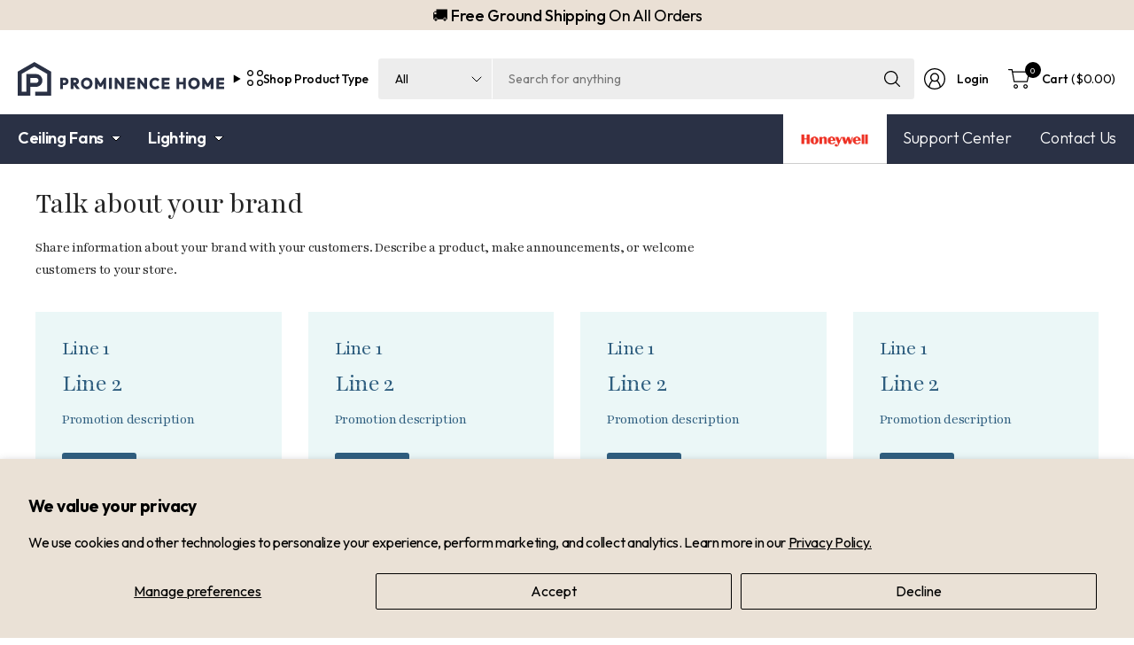

--- FILE ---
content_type: text/css
request_url: https://prominencehome.com/cdn/shop/t/37/assets/rich-text.css?v=6020932317730790461729173954
body_size: -319
content:
.inline-badge{font-size:.8125rem;background-color:var(--badge-bg, #FFE1DF);color:var(--badge-text, #652C2C);display:inline-flex;margin-bottom:20px;padding:8px 12px;height:32px;align-items:center;border-radius:0 12px;font-weight:var(--font-body-medium-weight, 500)}.rich-text{background:var(--bg-body);color:var(--color-body)}.rich-text--inner{max-width:620px;margin:0 auto;padding:0 20px}.rich-text--inner img,.rich-text--inner .thb-placeholder{margin-bottom:20px}.rich-text--inner .thb-placeholder{display:inline-block;width:120px;height:120px}.rich-text--inner .button{margin-bottom:5px}.rich-text--inner .button+.text-button{margin-left:15px}.rich-text--heading{margin-bottom:15px;color:var(--color-body)}.rich-text .rte{margin-bottom:35px}.rich-text .rte p:last-child{margin-bottom:0}.rich-text.text-position-left .rich-text--inner{margin-left:0}.rich-text.text-position-right .rich-text--inner{margin-right:0}.rich-text.text-width-small .rich-text--inner{max-width:400px}.rich-text.text-width-large .rich-text--inner{max-width:800px}.rich-text.text-width-xlarge .rich-text--inner{max-width:1000px}.rich-text.text-width-grid .rich-text--inner{max-width:1380px}.rich-text.text-center .button{margin-right:5px;margin-left:5px}.rich-text.text-center .button+.button{margin-left:0}.rich-text.text-left .button{margin-right:5px}.rich-text.text-right .button{margin-left:5px}
/*# sourceMappingURL=/cdn/shop/t/37/assets/rich-text.css.map?v=6020932317730790461729173954 */


--- FILE ---
content_type: text/css
request_url: https://prominencehome.com/cdn/shop/t/37/assets/promotion-blocks.css?v=92946321277900784791729872876
body_size: -229
content:
.promotion-blocks--inner{display:grid;width:100%;gap:15px}@media only screen and (min-width: 768px){.promotion-blocks--inner{gap:30px;grid-template-columns:repeat(var(--column-size, 3),1fr)}}.promotion-blocks--inner.text-left .button{align-self:flex-start}.promotion-blocks--inner.text-center .button{align-self:center}.promotion-blocks--inner.text-right .button{align-self:flex-end}.promotion-blocks--item{display:flex;flex-direction:column;overflow:hidden;background-color:var(--color-bg);position:relative}@media only screen and (min-width: 768px){.promotion-blocks--item-horizontal{flex-direction:row}}@media only screen and (min-width: 1068px){.promotion-blocks--item-horizontal .promotion-blocks--image{flex:2}}@media only screen and (min-width: 768px){.promotion-blocks--item-image-text_first{flex-direction:column-reverse}}@media only screen and (min-width: 768px){.promotion-blocks--item-image-text_first.promotion-blocks--item-horizontal{flex-direction:row-reverse}}.promotion-blocks--image{flex:1}.promotion-blocks--text{padding:12px 15px;display:flex;flex-direction:column;width:100%;flex:1;color:var(--color-body)}.promotion-blocks--text>div{margin-bottom:5px}.promotion-blocks--text>div.rte{margin-top:5px}@media only screen and (min-width: 768px){.promotion-blocks--text{padding:18px 20px}}@media only screen and (min-width: 1068px){.promotion-blocks--text{padding:26px 30px}}.promotion-blocks--text .rte>*:last-child{margin-bottom:0}.promotion-blocks--link{position:absolute;top:0;left:0;width:100%;height:100%;z-index:20}.promotion-blocks--button{margin-top:auto;margin-bottom:0;padding-top:20px}@media only screen and (max-width: 767px){.promotion-blocks.swipe-on-mobile .promotion-blocks--inner{grid-auto-flow:column;grid-auto-columns:minmax(var(--mobile-swipe-width),1fr);grid-template-columns:repeat(auto-fill,minmax(var(--mobile-swipe-width),1fr));scroll-snap-type:x mandatory}.promotion-blocks.swipe-on-mobile .promotion-blocks--inner .promotion-blocks--item{scroll-snap-align:start}}
/*# sourceMappingURL=/cdn/shop/t/37/assets/promotion-blocks.css.map?v=92946321277900784791729872876 */


--- FILE ---
content_type: text/css
request_url: https://prominencehome.com/cdn/shop/t/37/assets/image-with-text-overlay.css?v=161103272368732997321729173953
body_size: -96
content:
.inline-badge{font-size:.8125rem;background-color:var(--badge-bg, #FFE1DF);color:var(--badge-text, #652C2C);display:inline-flex;margin-bottom:20px;padding:8px 12px;height:32px;align-items:center;border-radius:0 12px;font-weight:var(--font-body-medium-weight, 500)}.image-with-text-overlay{position:relative;display:flex;width:100%;background:rgba(var(--color-body-rgb),.05);padding:30px 0}@media only screen and (min-width: 768px){.image-with-text-overlay{padding:60px 0}}.image-with-text-overlay .row{width:100%}.image-with-text-overlay--mobile{display:block}@media only screen and (min-width: 768px){.image-with-text-overlay--mobile{display:none}}.image-with-text-overlay--desktop{display:none}@media only screen and (min-width: 768px){.image-with-text-overlay--desktop{display:block}}.image-with-text-overlay--bg{position:absolute;top:0;left:0;width:100%;height:100%;z-index:0;pointer-events:none}.image-with-text-overlay--bg svg,.image-with-text-overlay--bg img{width:100%;height:100%;object-fit:cover}.image-with-text-overlay--bg:after{content:"";position:absolute;bottom:0;left:0;width:100%;height:100%;z-index:11;background-color:rgba(var(--color-overlay-rgb),var(--overlay-opacity));pointer-events:none}.image-with-text-overlay--heading{color:var(--color-body)}.image-with-text-overlay .button{margin-bottom:5px}.image-with-text-overlay--content{display:flex;padding:0 15px;max-width:1440px;position:relative;z-index:5;width:100%;margin:0 auto}@media only screen and (min-width: 768px){.image-with-text-overlay--content{padding:0 50px}}.image-with-text-overlay--content-inner{max-width:650px;width:100%;background-color:var(--color-bg);border-radius:var(--general-border-radius, 3px)}.image-with-text-overlay--content-inner.content-width-small{max-width:480px}.image-with-text-overlay--content-inner.content-width-medium{max-width:650px}.image-with-text-overlay--content-inner.content-width-large{max-width:900px}.image-with-text-overlay--content-inner-has-padding--true{padding:25px}@media only screen and (min-width: 768px){.image-with-text-overlay--content-inner-has-padding--true{padding:50px}}.image-with-text-overlay--content-inner>*:last-child{margin-bottom:0}.image-with-text-overlay--content.content-top-left{justify-content:flex-start;align-items:flex-start}.image-with-text-overlay--content.content-top-center{justify-content:center;align-items:flex-start}.image-with-text-overlay--content.content-top-right{justify-content:flex-end;align-items:flex-start}.image-with-text-overlay--content.content-middle-left{justify-content:flex-start;align-items:center}.image-with-text-overlay--content.content-middle-center{justify-content:center;align-items:center}.image-with-text-overlay--content.content-middle-right{justify-content:flex-end;align-items:center}.image-with-text-overlay--content.content-bottom-left{justify-content:flex-start;align-items:flex-end}.image-with-text-overlay--content.content-bottom-center{justify-content:center;align-items:flex-end}.image-with-text-overlay--content.content-bottom-right{justify-content:flex-end;align-items:flex-end}.image-with-text-overlay.text-center .button{margin-right:5px;margin-left:5px}.image-with-text-overlay.text-center .button+.button{margin-left:0}.image-with-text-overlay.text-left .button{margin-right:5px}.image-with-text-overlay.text-right .button{margin-left:5px}
/*# sourceMappingURL=/cdn/shop/t/37/assets/image-with-text-overlay.css.map?v=161103272368732997321729173953 */


--- FILE ---
content_type: text/css
request_url: https://prominencehome.com/cdn/shop/t/37/assets/list-collections.css?v=77380846511101325321729173953
body_size: -139
content:
.collection-card--image img{transition:all .25s cubic-bezier(.104,.204,.492,1)}.collection-list-section{overflow:hidden}.collection-grid{--column-gap: 10px;display:grid;row-gap:20px;column-gap:var(--column-gap);grid-template-columns:repeat(var(--mobile-columns),1fr)}@media only screen and (min-width: 768px){.collection-grid{--column-gap: 15px;--mobile-columns: var(--tablet-columns)}}@media only screen and (min-width: 1068px){.collection-grid{--column-gap: 20px;--mobile-columns: var(--desktop-columns)}}.collection-grid.enable-swipe{grid-auto-flow:column;grid-template-columns:unset;grid-auto-columns:calc((100% - (var(--column-gap) * calc(var(--mobile-columns) - 1))) / var(--mobile-columns))}.collection-grid--container{scroll-snap-type:x mandatory}.collection-card{width:100%;position:relative;scroll-snap-align:start}.collection-card--content{font-size:.875rem;line-height:1.2;font-weight:var(--font-body-medium-weight, 500)}@media only screen and (min-width: 768px){.collection-card--content{font-size:.9375rem}}.collection-card--link{display:inline-flex;margin:0;height:auto;align-items:center;position:relative;padding:0 5px}.collection-card--image{position:relative;height:0;overflow:hidden;z-index:5;margin-bottom:10px}.collection-card--image--link{display:block}.collection-card--image img{display:block;will-change:scale}.collection-card--image img,.collection-card--image .thb-placeholder{position:absolute;top:0;left:0;width:100%;height:100%;object-fit:cover}.collection-card--image.media-aspect-square{padding-bottom:100%}.collection-card--image.media-aspect-portrait{padding-bottom:125%}.collection-card--image.media-aspect-adapt{padding-bottom:var(--var-media-aspect-ratio)}.collection-card:hover img,.collection-card:focus img{transform:scale(1.05)}.list-collections .pagination--wrapper{margin-top:40px}
/*# sourceMappingURL=/cdn/shop/t/37/assets/list-collections.css.map?v=77380846511101325321729173953 */


--- FILE ---
content_type: text/javascript;charset=UTF-8
request_url: https://apps.bazaarvoice.com/deployments/palm-coast/prominence_home/production/en_US/bv.js?shop=prominence-home.myshopify.com
body_size: 24037
content:
/*!
 * Bazaarvoice bv-loader v13.21.2
 * Tue Jan 23 2024 16:57:37 GMT+0000 (Coordinated Universal Time)
 *
 * Capabilities:
 *
 *   api@0.8.2
 *   inline_ratings@2.4.3
 *   inpage_submission@4.10.4
 *   rating_summary@2.63.19
 *   ratings@0.1.23
 *   reviews@0.5.1
 *   swat-submission@4.7.7
 *   swat_container@1.1.7
 *   swat_questions@2.14.6
 *
 * http://bazaarvoice.com
 *
 * Copyright 2024 Bazaarvoice. All rights reserved.
 *
 */(()=>{var e={353:(e,t,n)=>{"use strict";n.d(t,{M:()=>c});var r,o=n(788),a=n.n(o),i=n(318),s=n(920),c=function(){var e={timeout:6e4};return r||(r=new s((function(t,n){var r=i.Z.global&&i.Z.global.serverEnvironment||"prod";a().loadScript("https://".concat("prod"===r?"apps":"apps-qa",".bazaarvoice.com/analytics/bv-analytics.js"),e,(function(e){e?n(e):t()}))})))}},426:(e,t,n)=>{var r=n(422),o=r.document&&(r.document.currentScript||r.document.querySelector('script[src*="bv.js"]'));e.exports=o},751:(e,t,n)=>{"use strict";n.d(t,{Z:()=>mn});var r,o,a=n(690),i=n(304),s=n(318),c=n(886),u=n(422),l=(n(581).shadowQuerySelectorAll,"ADDED"),f="REMOVED",d=["data-bv-show","name"],p=[],m="",v=new WeakMap,h=function(e,t){return e.matches?e.matches(t):e.msMatchesSelector(t)},g=function(e){var t=v.get(e);t&&(t.watches.forEach((function(t){(0,t.callback)(f,e)})),t.observer.disconnect(),v.delete(e))},b=function(e){return new u.MutationObserver((function(t){t.forEach((function(t){h(e,m)?function(e,t){v.get(e).watches.forEach((function(n){(0,n.callback)("UPDATED",e,t)}))}(e,t):g(e)}))}))},y=function(e,t){var n,r=p.filter((function(t){var n=t.selector;return h(e,n)})),o=r.reduce((function(e,t){var n=t.attributes,r=void 0===n?[]:n;return e.concat(r)}),[]),a=r;v.has(e)?(n=v.get(e).observer,t&&(a=[t])):n=b(e),n.observe(e,{attributes:!0,attributeFilter:o.length?o:void 0}),v.set(e,{watches:r,observer:n}),a.forEach((function(t){(0,t.callback)(l,e)}))},w=function(e){for(var t=e.length,n=0;n<t;n++){for(var r=e[n],o=r.addedNodes,a=o.length,i=0;i<a;i++){var s=o[i];if((s.matches||s.msMatchesSelector)&&h(s,m))y(s);else if(s.querySelectorAll){var c=s.querySelectorAll(m);if(c.length>0)for(var u=0;u<c.length;u++)y(c[u])}}for(var l=r.removedNodes,f=l.length,d=0;d<f;d++){var p=l[d];if((p.matches||p.msMatchesSelector)&&h(p,m))g(p);else if(p.querySelectorAll){var v=p.querySelectorAll(m);if(v.length>0)for(var b=0;b<v.length;b++)g(v[b])}}if("attributes"===r.type){var w=r.target;(w.matches||w.msMatchesSelector)&&h(w,m)&&y(w)}}},S=function(e){var t=e.selector;p.push(e),m+=""===m?t:",".concat(t),function(e){var t=u.document.querySelectorAll(e.selector);Array.prototype.forEach.call(t,(function(t){y(t,e)}))}(e)};r=document,o={subtree:!0,childList:!0,attributes:!0,attributeFilter:d},new u.MutationObserver(w).observe(r,o);var E=n(5),_=n.n(E),O={},k={get:function(e){return O[e]}};_().call(k);S({selector:'meta[name^="'.concat("bv:",'"]'),attributes:["name","content"],callback:function(e,t){var n=t.name.replace(new RegExp("^".concat("bv:")),"");e===f?(delete O[n],delete k[n]):O[n]=t.getAttribute("content"),k.trigger("change",n)}});var T=function(){return k},C=function(){return O.pageType||void 0},N=n(920);s.Z.global={},(0,c.Z)(s.Z.global,{client:a.Z.deployment.client,dataEnvironment:a.Z.dataEnvironment,serverEnvironment:a.Z.serverEnvironment,locale:a.Z.deployment.locale,anonymous:!0,siteId:a.Z.deployment.site,virtualEnvironment:a.Z.deployment.virtualEnvironment,ponyfills:{Promise:N},SystemJS:{},meta:T()}),(0,c.Z)(s.Z.global,{loadUserSegment:(0,i.vd)()}),Object.freeze(s.Z.global);const x=s.Z.global;var A=n(388),B=n.n(A),P=n(426),j=n.n(P),I=/[,\s]\s*/,V="bvCallback",R=function(){if(!j())return[];var e=j().getAttribute("data-bv-preload");return e?e.split(I):[]}(),Z=j()&&j().getAttribute("data-bv-callback")||V,L=j()&&j().getAttribute("data-bv-display-code"),q=j()&&j().getAttribute("data-bv-hostname"),D=n(611),M=n.n(D);function U(){return U=Object.assign?Object.assign.bind():function(e){for(var t=1;t<arguments.length;t++){var n=arguments[t];for(var r in n)Object.prototype.hasOwnProperty.call(n,r)&&(e[r]=n[r])}return e},U.apply(this,arguments)}var F=n(422),z=M()(a.Z.domains,F.location.hostname);const W=function(e){var t=e.commonData,n=e.name,r=e.source,o=U({},t);o.locale=a.Z.deployment.locale,o.deploymentZone=a.Z.deployment.site;var i={name:n,client:a.Z.deployment.client,display:L||a.Z.displayCode,environment:a.Z.vpc,source:r,staging:"stg"===a.Z.dataEnvironment||"qa"===a.Z.vpc,anonymous:x.anonymous,brandDomain:z.get("firstPartyCookieEnabled")?z.get("domain"):"",commonData:o},s=new(B())(i);return"europe"===a.Z.piiDataRegion&&s.setEU(!0),a.Z.webAnalyticsIntegrationConfigs&&a.Z.webAnalyticsIntegrationConfigs.length&&a.Z.webAnalyticsIntegrationConfigs.forEach((function(e){s.configureSCIProvider(e.name,e)})),s};const H=W({commonData:{bvProduct:"bv-loader",bvProductVersion:a.Z.scoutVersion},name:"bv-loader",source:"bv-loader"});var $=n(64);if("undefined"!=typeof window){var Q=new RegExp(a.Z.paths.root);window.addEventListener("error",(function(e){var t=e.error,n=e.filename;Q.test(n)&&(H.trackError({message:t.message||t,stack:t.stack,type:"BV Loader Uncaught ".concat(t.name||"Error")}),(0,$.Z)().then((function(e){e(t)})))}))}var J=n(916),K=void 0,X=0,G=function(e){J.mark(e)},Y=function(){for(var e=arguments.length,t=new Array(e),n=0;n<e;n++)t[n]=arguments[n];return t.join("_")},ee=Y("BV","PERF","MARK"),te=function e(t){for(var n=arguments.length,r=new Array(n>1?n-1:0),o=1;o<n;o++)r[o-1]=arguments[o];if(r.length){var a=Y(t,r.shift());return e.call.apply(e,[K,a].concat(r))}var i=[],s=[],c=function(e){G(e?Y(t,e):t);var n=J.getEntriesByType("mark"),r=n[n.length-1];return i.push(r),r},u={createMark:{configurable:!0,enumerable:!0,value:e.bind(K,t)},marks:{configurable:!0,enumerable:!0,get:function(){return i}},measures:{configurable:!0,enumerable:!0,get:function(){return s}},start:{configurable:!0,enumerable:!0,value:function(){return e=c("start"),function(){var n=c("end");J.measure(t);var r=J.getEntriesByType("measure"),o=r[r.length-1];return Object.defineProperties(o,{startTime:{configurable:!0,enumerable:!0,value:e.startTime,writable:!1},duration:{configurable:!0,enumerable:!0,value:n.startTime-e.startTime,writable:!1}}),i.push(n),s.push(o),n};var e}}};return Object.defineProperties(c,u),c};const ne=function(e){for(var t=arguments.length,n=new Array(t>1?t-1:0),r=1;r<t;r++)n[r-1]=arguments[r];return te.call.apply(te,[K,Y(ee,e||++X)].concat(n))};var re=n(334);function oe(){return oe=Object.assign?Object.assign.bind():function(e){for(var t=1;t<arguments.length;t++){var n=arguments[t];for(var r in n)Object.prototype.hasOwnProperty.call(n,r)&&(e[r]=n[r])}return e},oe.apply(this,arguments)}var ae=n(422),ie=function(e){return e.map((function(e){return oe({},e,{value:String(e.value)})}))},se=function(e){return Object.keys(e).map((function(t){return{name:t,value:e[t]}})).filter((function(e){return void 0!==e.value}))},ce=function(e){return e&&e!==Math.floor(e)?Number(e.toFixed(2)):e},ue=function(e,t){var n={},r=t?s.Z._render.layouts[e].perfMark:s.Z[e].perfMark,o=J.getEntriesByType("resource").filter((function(t){return!!t.name.match(re.Z.appNameRegex(e))||!!t.name.match(re.Z.layoutNameRegex(e))})).shift();if(r.bvShow.marks.length&&(n.bvShowProcessed=ce(r.bvShow.marks[0].startTime)),r.load.measures.length&&(n.loadTime=ce(r.load.measures[0].duration),n.loadStart=ce(r.load.measures[0].startTime)),!t&&r.configure.measures.length&&(n.configurationTime=ce(r.configuration.measures[0].duration)),r.render.measures.length&&(n.avgRender=ce(r.render.measures.reduce((function(e,t){return e+t.duration}),0)/r.render.measures.length),n.render=r.render.measures.map((function(e){return ce(e.duration)})),n.renderStart=r.render.measures.map((function(e){return ce(e.startTime)}))),o){var a=o.fetchStart,i=o.transferSize,c=o.responseEnd,u=o.requestStart;n.fetchStart=ce(a),n.responseEnd=ce(c),u&&(n.transferSize=i,n.ttfb=ce(a-u))}return ie(se(n))},le=function(e){return ue(e,!1)},fe=function(){var e={},t=J.getEntriesByType("resource"),n=J.getEntriesByType("paint"),r={totalPageRequests:0,totalBVRequests:0,totalCachedBVResources:0,totalCachedOtherResources:0,totalCumulativeLoadTime:0,totalCumulativeBVLoadTime:0,totalActualOtherLoadTime:0,totalActualBVLoadTime:0,totalNumOfBVScripts:0,totalNumOfBVAPIRequests:0,totalNumOfBVStylesheets:0,totalNumOfBVImages:0,totalNumOfOtherBVHTTPRequests:0,totalNumOfOtherScripts:0,totalNumOfOtherStylesheets:0,totalNumOfOtherImages:0,totalNumOfOtherHTTPRequests:0,totalNumOfHTTP2Resources:0,totalNumOfHTTP2BVResources:0,pageStatus:document.readyState},o=function(t,n){var r=n.fetchStart,o=n.responseEnd,a=n.requestStart,i=n.responseStart;e["".concat(t,"-fetchStart")]&&(t="".concat(t,"(2)")),e["".concat(t,"-fetchStart")]=ce(r),e["".concat(t,"-responseEnd")]=ce(o),a&&(e["".concat(t,"-ttfb")]=ce(i-a))};if(t.length){var a=0,i=0,c=0;t.forEach((function(t){var n=t.name,u=t.fetchStart,l=t.duration,f=t.responseEnd,d=t.transferSize,p=t.initiatorType,m=t.nextHopProtocol,v=n.toLowerCase().includes("bv")||n.toLowerCase().includes("bazaarvoice");n.toLowerCase().includes("sid.gif")||n.toLowerCase().includes("st.gif")||n.toLowerCase().includes("a.gif")||(r.totalPageRequests++,d&&(e["".concat(n,"-transferSize")]=d),f&&c++,n.toLowerCase().includes("components.js")?o("components.js",t):n.toLowerCase().includes("bv.js")?o("bv.js",t):n.match(re.Z.renderRegex)&&(o("render.js",t),e.renderParseComplete=ce(s.Z._render.perfMark.parseComplete.marks[0].startTime)),r.totalCumulativeLoadTime+=ce(l),m.includes("2")&&(r.totalNumOfHTTP2Resources++,(n.includes("bv")||n.includes("bazaarvoice"))&&r.totalNumOfHTTP2BVResources++),v?(r.totalBVRequests++,"css"===p?r.totalNumOfBVStylesheets++:"script"===p?r.totalNumOfBVScripts++:"img"===p?r.totalNumOfBVImages++:"xmlhttprequest"===p||""===p?r.totalNumOfBVAPIRequests++:r.totalNumOfOtherBVHTTPRequests++):"css"===p?r.totalNumOfOtherStylesheets++:"script"===p?r.totalNumOfOtherScripts++:"img"===p?r.totalNumOfOtherImages++:r.totalNumOfOtherHTTPRequests++,v?(r.totalCumulativeBVLoadTime+=l,l<=10&&r.totalCachedBVResources++,u>i?(r.totalActualBVLoadTime+=l,i=f):f>i&&u<i&&(r.totalActualBVLoadTime+=f-i,i=f)):(l<=10&&r.totalCachedOtherResources++,u>a?(r.totalActualOtherLoadTime+=l,a=f):f>a&&u<a&&(r.totalActualOtherLoadTime+=f-a,a=f)))})),oe(e,r,{totalCumulativeLoadTime:ce(r.totalCumulativeLoadTime),totalCumulativeBVLoadTime:ce(r.totalCumulativeBVLoadTime),totalCumulativeOtherLoadTime:ce(r.totalCumulativeLoadTime-r.totalCumulativeBVLoadTime),totalActualBVLoadTime:ce(r.totalActualBVLoadTime),totalActualOtherLoadTime:ce(r.totalActualOtherLoadTime),totalNumOfHTTP1Resources:t.length-r.totalNumOfHTTP2Resources,totalNumOfHTTP1BVResources:r.totalBVRequests-r.totalNumOfHTTP2BVResources,percentResourcesLoaded:ce(c/r.totalPageRequests*100)})}return n.length&&n.forEach((function(t){var n=t.name.split("-").map((function(e,t){return t>0?"".concat(e[0].toUpperCase()).concat(e.slice(1,e.length)):e})).join("");e[n]=ce(t.startTime)})),ie(se(e))},de=n(974),pe=n.n(de),me="bv_metrics",ve=s.Z.cookie||pe(),he=function(){return ve.create(me,!0,72e5/864e5),!0},ge=!!ve.read(me)||!Math.floor(1e3*Math.random())&&he();const be=function(e,t,n,r){if(ge&&t.length){he();var o={type:"performance",name:"Display",scope:e,metrics:t};n&&(o.bvProduct=n),r&&(o.bvProductVersion=r),H.trackEvent("Diagnostic",o)}};var ye=n(423),we=n.n(ye),Se=n(581),Ee={},_e={},Oe="bvShow",ke=we()(Array),Te=function(e,t){e.filter((function(e){return!e.dataset.bvReady})).forEach((function(e){var n=e.dataset[Oe];Ee[n]&&Ee[n].forEach((function(r){if("spotlights"===n&&t){var o=e.parentElement;e.removeAttribute("data-bv-ready"),o.replaceChild(e.cloneNode(!1),e)}else r(e),e.dataset.bvReady=!0}))}))},Ce=function(e){e.filter((function(e){return e.dataset.bvReady})).forEach((function(e){var t=e.dataset[Oe];_e[t]&&_e[t].forEach((function(t){t(e),delete e.dataset.bvReady}))}))},Ne=function(e,t){Ee[e]||(Ee[e]=[]),Ee[e].push(t),function(e){return ke.then((function(t){var n=document.querySelectorAll("[".concat("data-bv-show","]"));return t.prototype.filter.call(n,(function(t){return!e||t.dataset[Oe]===e}))}))}(e).then(Te)},xe=["data-bv-product-id","data-bv-productId","data-bv-productid","data-bv-show","data-bv-subject-id"],Ae=a.Z.apps.reduce((function(e,t){var n=t.publicName;return e[t.name]=n,e}),{}),Be=Object.keys(Ae).reduce((function(e,t){return e[Ae[t]]=function(){},e}),{}),Pe=function(e,t,r){var o=e.config.name,a=Ae[o],i=r.bvShow=r.createMark("bvShow");a&&(Be[a]=function(){t()(),e.ready((function(){i.start(),Ne(a,(function(t){n.g.BV&&n.g.BV.Spotlights&&"spotlights"===a&&delete n.g.BV.Spotlights,e.trigger("container_added",t)})),function(e,t){_e[e]||(_e[e]=[]),_e[e].push(t)}(a,(function(t){e.trigger("container_removed",t)}))})),Be[a]=function(){}})},je=function(e){e.forEach((function(e){var t=e.dataset[Oe];Be[t]&&Be[t]()}))},Ie=n(788),Ve=n.n(Ie),Re=n(920);function Ze(){return Ze=Object.assign?Object.assign.bind():function(e){for(var t=1;t<arguments.length;t++){var n=arguments[t];for(var r in n)Object.prototype.hasOwnProperty.call(n,r)&&(e[r]=n[r])}return e},Ze.apply(this,arguments)}var Le=n(422),qe=Le.console,De=!1;function Me(){return function(){var e=Le.$BV||[],t={_apiQueue:[],log:function(){qe&&qe.log&&qe.log(arguments)},push:function(e){De||function(){if(!a.Z.isConversations&&(q&&(a.Z.legacyScoutUrl=a.Z.legacyScoutUrl.replace(/^(https?:\/\/)([^/]+)/,"$1".concat(q))),L&&(a.Z.legacyScoutUrl=a.Z.legacyScoutUrl.replace(/\/+([^/]+)\/bvapi.js/,"/".concat(L,"/bvapi.js"))),/\[HOSTNAME\]/.test(a.Z.legacyScoutUrl)||/\[DISPLAYCODE\]/.test(a.Z.legacyScoutUrl)))throw Error('Could not determine display code and hostname. Contact Bazaarvoice Support to configure your implementation, or provide explicit "data-bv-display-code" and "data-bv-hostname" attributes.');De=!0,Ve().loadScript(a.Z.legacyScoutUrl)}(),t._apiQueue.push(e)}},n=O.userToken||void 0;n&&t._apiQueue.push(["configure","global",{userToken:n}]),e.forEach((function(e){t.push(e)}));return["ui","configure","container","ready","SI.trackProductPageView","SI.trackGenericPageView","SI.trackTransactionPageView","SI.disable","SI.enable","SI.setDebugEnabled","SI.trackConversion","DSI.trackBVPageView","DSI.trackProduct","DSI.trackTransaction"].forEach((function(e){!function(e,n){for(var r,o=n.split("."),a=o.pop(),i=o.shift();i;)e=e[i]=e[i]||{},i=o.shift();e[a]=(r=n.replace(/\./g,"_"),function(){for(var e,n=[r],o=0,a=arguments.length;o<a;o++)n.push(arguments[o]);return"ui"!==r?t.push(n):((e=n[3]=n[3]||{}).loadedDeferred=e.loadedDeferred||new Ue,t.push(n),e.loadedDeferred.promise())})}(t,e)})),t}()}function Ue(){var e=this;this.promiseRef=new Re((function(t,n){Ze(e,{resolve:t,reject:n})}))}Ue.prototype.promise=function(){return this.promiseRef};var Fe=n(795),ze=n.n(Fe),We=n(422),He=We.BV&&We.BV.cookieConsent?We.BV.cookieConsent:ze(),$e="cookies",Qe=T(),Je={},Ke=!a.Z.cookiesOptIn,Xe=function(){var e=arguments.length>0&&void 0!==arguments[0]?arguments[0]:Ke,t=arguments.length>1&&void 0!==arguments[1]?arguments[1]:"default";e?He.setConsent({BVBRANDID:!0,BVBRANDSID:!0}):He.setConsent({BVBRANDID:!1,BVBRANDSID:!1}),Je[$e]={consent:e,source:t}},Ge={},Ye=function(e){if(e===$e){var t=Qe.get($e);void 0===t?Xe():Xe("true"===t.toLowerCase(),"site")}};Qe.on("change",Ye);Object.defineProperty(Ge,$e,{get:function(){return Je[$e]},set:function(e){Xe(e&&!0===e.consent,"manual")}});const et=Ge;var tt="color:black; font-size:1.1em; font-weight:bold;",nt="color: #0b6392; font-size:1.1em; text-decoration:none; font-weight:normal;",rt="font-size:1.0em; font-weight:lighter;",ot=n.g.location.hostname,at=M()(a.Z.domains,ot);function it(){!function(e){if(!e.isValid)throw"Bazaarvoice is not configured for the domain ".concat(ot,".")}(at),function(e){if(e&&e.src){var t=re.Z.parseClient(e.src),n=t&&t.toLowerCase();if(t&&t!==n){var r=e.src.replace("/deployments/".concat(t),"/deployments/".concat(n));console.warn("%cYou are using a cased client name (%c".concat(t,"%c) in the bv.js URL.\n        Please use this URL instead: %c").concat(r,"%c.\n        For details, see the Conversations Implementation section of https://knowledge.bazaarvoice.com."),nt,tt,nt,rt,nt)}}}(j())}var st=n(424),ct=n.n(st),ut=n(920);function lt(e,t){return function(e){if(Array.isArray(e))return e}(e)||function(e,t){var n=null==e?null:"undefined"!=typeof Symbol&&e[Symbol.iterator]||e["@@iterator"];if(null!=n){var r,o,a,i,s=[],c=!0,u=!1;try{if(a=(n=n.call(e)).next,0===t){if(Object(n)!==n)return;c=!1}else for(;!(c=(r=a.call(n)).done)&&(s.push(r.value),s.length!==t);c=!0);}catch(e){u=!0,o=e}finally{try{if(!c&&null!=n.return&&(i=n.return(),Object(i)!==i))return}finally{if(u)throw o}}return s}}(e,t)||function(e,t){if(!e)return;if("string"==typeof e)return ft(e,t);var n=Object.prototype.toString.call(e).slice(8,-1);"Object"===n&&e.constructor&&(n=e.constructor.name);if("Map"===n||"Set"===n)return Array.from(e);if("Arguments"===n||/^(?:Ui|I)nt(?:8|16|32)(?:Clamped)?Array$/.test(n))return ft(e,t)}(e,t)||function(){throw new TypeError("Invalid attempt to destructure non-iterable instance.\nIn order to be iterable, non-array objects must have a [Symbol.iterator]() method.")}()}function ft(e,t){(null==t||t>e.length)&&(t=e.length);for(var n=0,r=new Array(t);n<t;n++)r[n]=e[n];return r}var dt=document.createElement("script"),pt=window.navigator.userAgent.toLowerCase(),mt={noModule:"noModule"in dt,isFirefox:!!~pt.indexOf("firefox"),isChrome:!!~pt.indexOf("chrome")};mt.isSafari=!mt.isChrome&&!!~pt.indexOf("safari"),mt.doModernLoad=mt.isSafari&&mt.noModule?function(){var e=pt.match(/macintosh.+mac os x (\d+)_(\d+)_\d+\)/),t=pt.match(/version\/(\d+)\.\d+\.\d+ safari\/\d+\.\d+\.\d/);if(e){var n=lt(e,3),r=n[1],o=n[2];if(Number(r)>=10&&Number(o)>=13&&t){var a=lt(t,2)[1];return Number(a)>=11}return!1}return!0}():!mt.noModule&&mt.isFirefox?function(){var e=pt.match(/(?:firefox\/)([\d.]+)/);if(e&&e.length){var t=lt(e,2)[1];return Number(t)>54}return!1}():mt.noModule;const vt=mt;function ht(e,t,n){n.load.end=n.load.start();var r=e.sourcePath;e.legacyPath&&!vt.doModernLoad&&(r=e.legacyPath);if(Ve().loadScript(r,{timeout:6e4},(function(r){!function(e,t,n,r){r.load.end(),e&&((0,$.Z)().then((function(t){t(e)})),n.processReady(e)),new ut((function(e){"interactive"===document.readyState?e():document.addEventListener("DOMContentLoaded",(function(){e()}))})).then((function(){be(t.name,le(t.name),t.name,t.version)}))}(r,e,t,n)})),e.configUrl){var o=n.createMark("load","config");o.end=o.start(),Ve().loadScript(e.configUrl,{timeout:3e4},(function(){o.end()}))}}var gt=n.g.BV,bt=function(e){return e&&e.split(",").map((function(e){return e.trim()}))||[]}(O.disabled);function yt(e,t){var r=t.createMark("register",e.name);r.end=r.start();var o=new(ct())({name:e.name});s.Z.registerProperty(e.name,o);var a=t.createMark("app",e.name),i=a.createMark("configure"),c=a.createMark("load"),u=a.createMark("render");a.configure=i,a.load=c,a.render=u,s.Z[e.name].perfMark=a,o.setErrorHandler((function(t,r){return function(e,t,r){t instanceof Error||(t=new Error(t));var o=n.g.console;o&&o.error&&o.error(t),s.Z[e]._analytics.trackError({message:t.message||t,stack:t.stack,type:"BV Application ".concat(r.event," ").concat(t.name||"Error")}),(0,$.Z)().then((function(n){r.app=e,n(t,{extra:r})}))}(e.name,t,r)}));var l=function(){var t=s.Z[e.name]._analytics=W({name:e.name,source:"bv-loader"});gt.global.loadUserSegment.then((function(e){t.setCommonData({displaySegment:e})})),"api"===e.name&&(s.Z[e.name].analytics=t),bt.some((function(t){return~[e.name,e.publicName].indexOf(t)}))?H.trackEvent("Feature",{type:"Used",name:"AppDisabled",detail1:e.name}):ht(e,o,a),l=function(){}};if(R.some((function(t){return t===e.name}))||!e.defer)l();else{var f=o.configure,d=o.ready,p=o.render,m=function(e,t){return l(),o.configure=f,o.ready=d,o.render=p,o[e].apply(this,t)};["configure","ready","render"].forEach((function(e){o[e]=function(){return m.call(this,e,arguments)}}))}Pe(o,(function(){return l}),a),r.end()}_().call(ct().prototype);const wt=function(){ze().initConsent({NoCookie:!0,bv_metrics:!1,bv_segment:!1,BVBRANDID:!1,BVBRANDSID:!1},!a.Z.cookiesOptIn),s.Z.cookieConsent=ze(),s.Z.cookie=pe()};var St=function(){var e,t,n,r,o=document.createElement("link");o.rel="preconnect",o.href=(e=BV.global,t=e.dataEnvironment,n=e.serverEnvironment,r="".concat("qa"===n||"dev"===n?"qa.":"stg"===t?"stg.":"","api.bazaarvoice.com"),"https://".concat(r,"/")),o.crossOrigin="anonymous",document.head.appendChild(o),setTimeout((function(){o&&o.parentNode&&o.parentNode.removeChild(o)}),2e4)},Et=n(353);const _t=function(){var e=arguments.length>0&&void 0!==arguments[0]?arguments[0]:"",t=arguments.length>1?arguments[1]:void 0,n=arguments.length>2?arguments[2]:void 0,r=arguments.length>3?arguments[3]:void 0,o=arguments.length>4?arguments[4]:void 0;for(t=n=r=0;o=e.charCodeAt(r++);n=(n+t)%255)t=(t+o)%255;return n<<8|t};var Ot=n(422),kt=s.Z.cookie||pe(),Tt=function(e,t,n){var r=Ot.document.createElement("div");return r.setAttribute("data-bv-show","inpage_submission"),r.setAttribute("data-bv-product-id",e),n&&r.setAttribute("data-bv-inpagerating",n),t&&("ssURL"===t&&H.trackEvent("Diagnostic",{name:"v2ssURLReviewSubmission",type:"v2ssURLReview",detail1:"v2ssURLLoaded"}),r.setAttribute("data-bv-inpagesource",t)),null!==a.Z&&void 0!==a.Z&&a.Z.isSwatContainerEnabled&&function(){if(["bvHostedContainer","container"].includes(C())){var e,t=null===(e=Ot.document)||void 0===e?void 0:e.querySelector("bv-loading-icon");t&&(t.hide=!0)}}(),Ot.document.body.appendChild(r),r},Ct=function(){if(Ot.location.search){var e=new URLSearchParams(Ot.location.search);if("rr_submit_review"!==e.get("bvaction")){var t=e.get("bvdata");if(t){var n,r,o,a,i=new URLSearchParams(t);if("swat_submit_review"===i.get("action")){var s=i.get("productId"),c=kt.read((n="inpagedata",r=Ot.BV.global,o=r.dataEnvironment,a=r.client,"bvf_".concat(n)+_t(a)+("prod"===o?"":"s"))),u=c?JSON.parse(c):{};Tt(s,u.inPageSource||"bv_loader",u.ratingValue)}}}else{var l=e.get("bvproductId");Tt(l,"ssURL")}}},Nt=function(e){if(!e.productId)throw new Error("BV: IMPL: No productId is defined");var t=(0,Se.shadowQuerySelectorAll)(Ot.document.body,"[data-bv-show='inpage-submission']");if(0===t.length)Tt(e.productId,"BV.ui");else if(t[0]instanceof HTMLElement){var n="data-bv-product-id";String(t[0].getAttribute(n))===String(e.productId)?Ot.BV.inpage_submission.trigger("show_form",0,t[0],e.productId,"bv-loader"):t[0].setAttribute(n,e.productId)}};function xt(e){return xt="function"==typeof Symbol&&"symbol"==typeof Symbol.iterator?function(e){return typeof e}:function(e){return e&&"function"==typeof Symbol&&e.constructor===Symbol&&e!==Symbol.prototype?"symbol":typeof e},xt(e)}var At=n(422),Bt="data-bv";var Pt=function(e){var t,n,r,o,i,s,c,u=At.document.createElement("div");if(u.setAttribute("".concat(Bt,"-show"),"product_picker"),(e?function(e){var t=e.categoryId,n=e.familyProductId,r=e.preventClose,o=e.campaignId,a=e.inline;return[{key:"".concat(Bt,"-category-id"),value:t},{key:"".concat(Bt,"-family-product-id"),value:n},{key:"".concat(Bt,"-prevent-close"),value:r},{key:"".concat(Bt,"-inline"),value:a},{key:"".concat(Bt,"-campaign-id"),value:o}]}(e):(t=new URLSearchParams(At.location.search),n=t.get("bvcategoryId"),r=t.get("bvfamilyProductId"),o=t.get("bvpreventClose"),i=t.get("bvdata"),s=i?new URLSearchParams(i):null,c=!!s&&s.get("bvInlineId"),[{key:"".concat(Bt,"-category-id"),value:n},{key:"".concat(Bt,"-family-product-id"),value:r},{key:"".concat(Bt,"-prevent-close"),value:o},{key:"".concat(Bt,"-inline"),value:c}])).forEach((function(e){return e.value&&u.setAttribute("".concat(e.key),e.value)})),e){var l=e.contentContainerDiv,f=e.doShowContent,d="string"==typeof l?shadowQuerySelectorAll(document,"#".concat(l))[0]:"object"===xt(l)&&l instanceof HTMLElement?l:null;d?d.appendChild(u):At.document&&At.document.body.appendChild(u),f&&"function"==typeof e.doShowContent&&f()}else null!==a.Z&&void 0!==a.Z&&a.Z.isSwatContainerEnabled&&function(){if(["bvHostedContainer","container"].includes(C())){var e,t=null===(e=At.document)||void 0===e?void 0:e.querySelector("bv-loading-icon");t&&(t.hide=!0)}}(),At.document&&At.document.body.appendChild(u)},jt=function(e){if(At.location.search||e){var t="rr_submit_generic"===new URLSearchParams(At.location.search).get("bvaction");(t||e)&&(t&&H.trackEvent("Diagnostic",{name:"v2ssURLGenericReviewSubmission",type:"v2ssURLReview",detail1:"v2ssURLLoaded"}),Pt(e))}};function It(e){return It="function"==typeof Symbol&&"symbol"==typeof Symbol.iterator?function(e){return typeof e}:function(e){return e&&"function"==typeof Symbol&&e.constructor===Symbol&&e!==Symbol.prototype?"symbol":typeof e},It(e)}var Vt=function(e){return"string"==typeof e?(0,Se.shadowQuerySelectorAll)(document,"#".concat(e))[0]:"object"===It(e)&&e instanceof HTMLElement?e:null};function Rt(e,t){return function(e){if(Array.isArray(e))return e}(e)||function(e,t){var n=null==e?null:"undefined"!=typeof Symbol&&e[Symbol.iterator]||e["@@iterator"];if(null!=n){var r,o,a,i,s=[],c=!0,u=!1;try{if(a=(n=n.call(e)).next,0===t){if(Object(n)!==n)return;c=!1}else for(;!(c=(r=a.call(n)).done)&&(s.push(r.value),s.length!==t);c=!0);}catch(e){u=!0,o=e}finally{try{if(!c&&null!=n.return&&(i=n.return(),Object(i)!==i))return}finally{if(u)throw o}}return s}}(e,t)||function(e,t){if(!e)return;if("string"==typeof e)return Zt(e,t);var n=Object.prototype.toString.call(e).slice(8,-1);"Object"===n&&e.constructor&&(n=e.constructor.name);if("Map"===n||"Set"===n)return Array.from(e);if("Arguments"===n||/^(?:Ui|I)nt(?:8|16|32)(?:Clamped)?Array$/.test(n))return Zt(e,t)}(e,t)||function(){throw new TypeError("Invalid attempt to destructure non-iterable instance.\nIn order to be iterable, non-array objects must have a [Symbol.iterator]() method.")}()}function Zt(e,t){(null==t||t>e.length)&&(t=e.length);for(var n=0,r=new Array(t);n<t;n++)r[n]=e[n];return r}var Lt="data-bv",qt=function(e,t){var r=t.productId,o=t.contentContainerDiv,a=t.doShowContent,i=(t.summaryContainerDiv,t.enableSeo);if(!r||!o)throw Error("Required parameters are missing productId or contentContainerDiv");var s=n.g.document.createElement("div");s.setAttribute("".concat(Lt,"-show"),e),s.setAttribute("".concat(Lt,"-product-id"),r),i&&s.setAttribute("".concat(Lt,"-seo"),!0);var c=Vt(o);if(!c)throw Error("Container not present in the document");c.appendChild(s),"function"==typeof a&&a()},Dt=function(e,t,r){var o=r.questionId,a=r.contentContainerDiv,i=function(e,t){var n=t.submissionFormType,r=t.productId,o=t.questionId,a=t.contentContainerDiv;e.setAttribute("data-bv-product-id",r),"answer"===n&&e.setAttribute("data-bv-question-id",o);var i=null;a&&(i=Vt(a)),"question"===n&&e.setAttribute("data-bv-question-submission-form-type",i?"inline":"lightbox");var s="data-bv-submission-source";return e.setAttribute("data-bv-show","questions"),e.setAttribute("data-bv-submission-type",n),e.setAttribute(s,"BV.ui"),[e,s,i]}(n.g.document.createElement("div"),{submissionFormType:e,productId:t,questionId:o,contentContainerDiv:a}),s=Rt(i,3),c=s[0],u=s[1],l=s[2],f=(0,Se.shadowQuerySelectorAll)(n.g.document.body,"[".concat(u,"='BV.ui']"));return f.length>0&&f[0]instanceof HTMLElement&&f[0].remove(),l&&l instanceof HTMLElement?l.appendChild(c):n.g.document.body.appendChild(c),c},Mt=function(e){var t=e.productId,r=e.contentContainerDiv,o=(0,Se.shadowQuerySelectorAll)(n.g.document.body,"[data-bv-show='questions']"),a=o.length>0&&o[0]instanceof HTMLElement&&o[0].dataset.productId===t;if(n.g.BV.swat_questions&&a)n.g.BV.swat_questions.trigger("show_qform",{source:"BV.ui"});else{var i=Dt("question",t,{contentContainerDiv:r});n.g.BV.globalEvents.once("remove_swat_question_submission",(function(){i&&i.remove()}))}},Ut=function(e){var t=e.questionId,r=e.productId,o=Dt("answer",r,{questionId:t});n.g.BV.globalEvents.once("remove_swat_answer_submission",(function(){o&&o.remove()}))},Ft=n(920);function zt(e){return zt="function"==typeof Symbol&&"symbol"==typeof Symbol.iterator?function(e){return typeof e}:function(e){return e&&"function"==typeof Symbol&&e.constructor===Symbol&&e!==Symbol.prototype?"symbol":typeof e},zt(e)}var Wt=["rr","qa"],Ht="submit_question",$t="submit_answer",Qt="submit_review",Jt="show_questions",Kt="show_reviews",Xt="submit_generic",Gt=[Kt,Xt,Qt],Yt=[Jt,Ht,$t];function en(){}function tn(e,t){try{if(H.trackEvent("Diagnostic",{name:"configure",type:"handler",detail1:"configureEventCallbacks"}),t&&"object"===zt(t)&&!Array.isArray(t)&&t.events){var n;if(!e||"string"!=typeof e||"global"!==e)throw new Error("IMPL: event handlers can only be set in global config");var r=t.events;if(!r||"object"!==zt(r)||Array.isArray(r))throw new Error("IMPL: events property in global config must be an object");for(var o in r){var a=r[o];"function"==typeof a&&this.on(o,a)}}}catch(n){console.error(n)}}function nn(e,t,r){var o;H.trackEvent("Diagnostic",{name:"ui",type:"handler",detail1:t,detail2:r.productId});try{if(!Wt.includes(e))throw Error("Scope not supported.");if("rr"===e&&!Gt.includes(t))throw Error("Incorrect scope and type combinations for scope rr");if("qa"===e&&!Yt.includes(t))throw Error("Incorrect scope and type combinations for scope qa");switch(e){case"rr":t===Kt?(qt("reviews",r),o=new Ft((function(e){n.g.BV.globalEvents.on("rr_show_reviews",(function(t){e(t)}))}))):t===Xt?jt(r):t===Qt&&(Nt(r),o=new Ft((function(e){n.g.BV.globalEvents.on("rr_submit_review",(function(t){e(t)}))})));break;case"qa":t===Jt?(qt("questions",r),o=new Ft((function(e){n.g.BV.globalEvents.on("rr_show_questions",(function(t){e(t)}))}))):t===Ht?(Mt(r),o=new Ft((function(e){n.g.BV.globalEvents.on("qa_submit_question",(function(t){e(t)}))}))):t===$t&&(Ut(r),o=new Ft((function(e){n.g.BV.globalEvents.on("qa_submit_answer",(function(t){e(t)}))})))}return o}catch(e){console.error(e)}}const rn=function(){_().call(en.prototype);var e=new en;s.Z.globalEvents=e,s.Z.configure=tn.bind(e),s.Z.ui=nn.bind(e)};var on=n(422),an=n.n(on),sn=["rr_submit_review","rr_submit_generic"];function cn(){var e=arguments.length>0&&void 0!==arguments[0]?arguments[0]:[],t=an().document.createElement("div");t.setAttribute("data-bv-show","container"),e.forEach((function(e){return t.setAttribute(e.key,e.value)})),an().document.body.appendChild(t)}var un=function(){var e=function(e){return sn.includes(e.get("bvaction"))||e.has("bveventid")?(cn([{key:"data-bv-type",value:"siteAuthRedirect"},{key:"data-bv-hosted-page",value:"bvHostedContainer"===C()}]),!0):!(!e.has("bv_unsubtoken")||!e.has("emailtype")||(cn([{key:"data-bv-type",value:"unsubscribe"},{key:"data-bv-unsubtoken",value:e.get("bv_unsubtoken")},{key:"data-bv-emailtype",value:e.get("emailtype")}]),0))}(new URLSearchParams(an().location.search));e||an().$BV.container("global",{})},ln=n(920);function fn(e,t){return function(e){if(Array.isArray(e))return e}(e)||function(e,t){var n=null==e?null:"undefined"!=typeof Symbol&&e[Symbol.iterator]||e["@@iterator"];if(null!=n){var r,o,a,i,s=[],c=!0,u=!1;try{if(a=(n=n.call(e)).next,0===t){if(Object(n)!==n)return;c=!1}else for(;!(c=(r=a.call(n)).done)&&(s.push(r.value),s.length!==t);c=!0);}catch(e){u=!0,o=e}finally{try{if(!c&&null!=n.return&&(i=n.return(),Object(i)!==i))return}finally{if(u)throw o}}return s}}(e,t)||function(e,t){if(!e)return;if("string"==typeof e)return dn(e,t);var n=Object.prototype.toString.call(e).slice(8,-1);"Object"===n&&e.constructor&&(n=e.constructor.name);if("Map"===n||"Set"===n)return Array.from(e);if("Arguments"===n||/^(?:Ui|I)nt(?:8|16|32)(?:Clamped)?Array$/.test(n))return dn(e,t)}(e,t)||function(){throw new TypeError("Invalid attempt to destructure non-iterable instance.\nIn order to be iterable, non-array objects must have a [Symbol.iterator]() method.")}()}function dn(e,t){(null==t||t>e.length)&&(t=e.length);for(var n=0,r=new Array(t);n<t;n++)r[n]=e[n];return r}n(183);var pn=n(422);const mn=function(){var e=pn.document,t=ne("bv_loader");wt(),it(),t.end=t.start();var n;pn.navigator.userAgent.indexOf("MSIE")>-1||pn.navigator.userAgent.indexOf("Trident/");if(s.Z.privacy=et,Ye($e),rn(),s.Z.pixel=W({commonData:{bvProduct:"pixel"},name:"pixel",source:"bv-loader"}),a.Z.isCurationsEnabled){pn.crl8=pn.crl8=pn.crl8||{};var r=!1,o=[],i=function(){r=!0,o.forEach((function(e){e()}))};pn.crl8.ready=function(e){r?e():o.push(e)}}(a.Z.apps.forEach((function(e){return yt(e,t)})),s.Z.curations&&s.Z.curations.on("curations_loaded",i),S({selector:"[data-bv-show]",attributes:xe,callback:function(e,t){var n=[t];e===l?(je(n),Te(n)):e===f?Ce(n):(je(n),Ce(n),Te(n,!0))}}),pn.$BV&&"ui"in pn.$BV||a.Z.isPreview||(pn.$BV=Me()),"container"!==C()&&"bvHostedContainer"!==C()||(a.Z.isConversations?a.Z.isSwatContainerEnabled?un():pn.$BV.container("global",{}):pn.$BV.ui("submission_container",{})),(0,Et.M)(),Z)&&(pn[Z]?m(pn[Z]):Object.defineProperty(pn,Z,{get:function(){return n},set:function(e){n=e,m(e)}}));t.end();var c=fn(t.measures,1)[0],u=c.duration,d=c.startTime,p=d+u;try{H.trackEvent("Diagnostic",{name:"timeToRunScout",type:"Performance",startTime:d.toFixed(4),endTime:p.toFixed(4),elapsedMs:u.toFixed(4)})}catch(e){}function m(e){if("function"!=typeof e)throw Error("The BV Callback must be a function.");setTimeout((function(){e.call(null,s.Z)}))}ge&&(new ln((function(t){"interactive"===e.readyState?t():e.addEventListener("DOMContentLoaded",(function(){t()}))})).then((function(){be("page",function(){var e=ae.devicePixelRatio,t=ae.innerHeight,n=ae.innerWidth,r=ae.navigator,o={devicePixelRatio:e,screenHeight:t,screenWidth:n};r.connection&&(o.effectiveType=r.connection.effectiveType,o.downlink=r.connection.downlink);var a=J.getEntriesByType("navigation").shift();return a&&["connectEnd","connectStart","domainLookupStart","domainLookupEnd","domComplete","domInteractive","domContentLoadedEventStart","fetchStart","loadEventEnd","requestStart","responseStart","responseEnd","secureConnectionStart"].forEach((function(e){o[e]=ce(a[e])})),ie(se(o))}()),be("bv-loader",function(){var e={},t=J.getEntriesByType("resource").filter((function(e){return!!e.name.match(re.Z.bvLoaderRegex)})).shift();t&&["connectEnd","connectStart","domainLookupStart","domainLookupEnd","domComplete","domInteractive","domContentLoadedEventStart","fetchStart","loadEventEnd","requestStart","responseStart","responseEnd","secureConnectionStart"].forEach((function(n){e[n]=ce(t[n])}));var n,r,o=(n="requestedApp",r=a.Z.apps.map((function(e){return e.name})),r.map((function(e){return{name:n,value:e}}))).concat(se(e));return ie(o)}())})),window.addEventListener("unload",(function(){for(var e in be("resources",fe()),pn.BV._render.layouts)be("render",ue(e,!0),e)})));var v=t.createMark("preconnectMark").start();St(),v(),Ct(),jt()}},690:(e,t,n)=>{"use strict";n.d(t,{Z:()=>r});const r={deployment:{client:"palm-coast",site:"prominence_home",environment:"production",locale:"en_US"},dataEnvironment:"prod",serverEnvironment:"prod",vpc:"prod",piiDataRegion:"unitedStates",cookiesOptIn:!1,displayCode:"18845_3_0",domains:[{firstPartyCookieEnabled:!0,domain:".tryitsampling.com"},{firstPartyCookieEnabled:!0,domain:".bazaarvoice.com"},{firstPartyCookieEnabled:!0,domain:".prominencehome.com"},{firstPartyCookieEnabled:!0,domain:".shopifypreview.com"},{firstPartyCookieEnabled:!0,domain:".myshopify.com"},{firstPartyCookieEnabled:!0,domain:".cdn.shopify.com"},{firstPartyCookieEnabled:!0,domain:"translate.googleusercontent.com"},{firstPartyCookieEnabled:!0,domain:"webcache.googleusercontent.com"},{firstPartyCookieEnabled:!0,domain:"translate.baiducontent.com"},{firstPartyCookieEnabled:!0,domain:".bazaarvoice.com"},{firstPartyCookieEnabled:!0,domain:"localhost"}],scoutVersion:"13.21.2",splitTestingEnabled:!1,isConversations:!0,isPreview:!1,legacyScoutUrl:"https://display.ugc.bazaarvoice.com/static/palm-coast/prominence_home/en_US/bvapi.js",paths:{root:"https://apps.bazaarvoice.com",splitTests:"https://apps.bazaarvoice.com/splitTests.json",componentTemplate:"https://apps.bazaarvoice.com/components/components-<%= version %>.min.js",renderTemplate:"https://apps.bazaarvoice.com/render/render-<%= version %>.min.js",layoutRoot:"https://apps.bazaarvoice.com/deployments/palm-coast/prominence_home/production/en_US/layouts"},render:{},webAnalyticsIntegrationConfigs:[],loadSwatAppsInShadowDOM:!1,apps:[{name:"api",version:"0.8.2",defer:!1,hasConfig:!0,sourcePath:"https://apps.bazaarvoice.com/apps/api/api-0.8.2.js",legacyPath:null,publicName:"api",configUrl:"https://apps.bazaarvoice.com/deployments/palm-coast/prominence_home/production/en_US/api-config.js"},{name:"inline_ratings",version:"2.4.3",defer:!0,hasConfig:!0,sourcePath:"https://apps.bazaarvoice.com/apps/inline_ratings/inline_ratings-2.4.3.js",legacyPath:null,publicName:"inline_rating",configUrl:"https://apps.bazaarvoice.com/deployments/palm-coast/prominence_home/production/en_US/inline_ratings-config.js"},{name:"inpage_submission",version:"4.10.4",defer:!0,hasConfig:!0,sourcePath:"https://apps.bazaarvoice.com/apps/inpage_submission/inpage_submission-4.10.4.js",legacyPath:null,publicName:"inpage_submission",configUrl:"https://apps.bazaarvoice.com/deployments/palm-coast/prominence_home/production/en_US/inpage_submission-config.js"},{name:"rating_summary",version:"2.63.19",defer:!0,hasConfig:!0,sourcePath:"https://apps.bazaarvoice.com/apps/rating_summary/rating_summary-2.63.19.js",legacyPath:null,publicName:"rating_summary",configUrl:"https://apps.bazaarvoice.com/deployments/palm-coast/prominence_home/production/en_US/rating_summary-config.js"},{name:"ratings",version:"0.1.23",defer:!0,hasConfig:!0,sourcePath:"https://apps.bazaarvoice.com/apps/ratings/ratings-0.1.23.js",legacyPath:null,publicName:"ratings",configUrl:"https://apps.bazaarvoice.com/deployments/palm-coast/prominence_home/production/en_US/ratings-config.js"},{name:"reviews",version:"0.5.1",defer:!0,hasConfig:!0,sourcePath:"https://apps.bazaarvoice.com/apps/reviews/reviews-0.5.1.js",legacyPath:null,publicName:"reviews",configUrl:"https://apps.bazaarvoice.com/deployments/palm-coast/prominence_home/production/en_US/reviews-config.js"},{name:"swat-submission",version:"4.7.7",defer:!0,hasConfig:!0,sourcePath:"https://apps.bazaarvoice.com/apps/swat-submission/swat-submission-4.7.7.js",legacyPath:null,publicName:"multi_submission",configUrl:"https://apps.bazaarvoice.com/deployments/palm-coast/prominence_home/production/en_US/swat-submission-config.js"},{name:"swat_container",version:"1.1.7",defer:!0,hasConfig:!0,sourcePath:"https://apps.bazaarvoice.com/apps/swat_container/swat_container-1.1.7.js",legacyPath:null,publicName:"container",configUrl:"https://apps.bazaarvoice.com/deployments/palm-coast/prominence_home/production/en_US/swat_container-config.js"},{name:"swat_questions",version:"2.14.6",defer:!0,hasConfig:!0,sourcePath:"https://apps.bazaarvoice.com/apps/swat_questions/swat_questions-2.14.6.js",legacyPath:null,publicName:"questions",configUrl:"https://apps.bazaarvoice.com/deployments/palm-coast/prominence_home/production/en_US/swat_questions-config.js"}]}},318:(e,t,n)=>{"use strict";n.d(t,{Z:()=>l});var r=n(530),o=n.n(r),a=n(690),i=n(422),s=console.warn.bind(console),c=["API_BASE_URL","Date","_bvapijs","_internal","_options","_staticAssetRegistry","configure","cookie","cookieConsent","define","easyXDM","extensions","global","initialData","name","options","performance","pixel","privacy","_private","globalEvents","registerProperty","_render","requestAnimationFrame","require","requirejs","serverRender","_spotlightsConfig","Spotlights","staticAssetLoader","ud","ui"].concat(a.Z.apps.map((function(e){return e.name})));if("Proxy"in i){var u=i.Proxy;i.BV=new u(i.BV||{},{set:function(e,t,n){return~c.indexOf(t)||s("Unexpected property '".concat(t,"' assigned to window.BV. Valid assignment to the BV variable requires approval from the BV Loader Team.")),e[t]=n,!0}})}const l=o().namespace("BV")},334:(e,t,n)=>{"use strict";n.d(t,{Z:()=>a});var r=n(690),o=new RegExp("/deployments/([^/]+)/(?:[^/]+/){3}bv\\.js");const a={appNameRegex:function(e){return new RegExp("".concat(r.Z.paths.root,"/apps/").concat(e,"/").concat(e,"-[^/]+.js"))},layoutNameRegex:function(e){return new RegExp("".concat(r.Z.paths.layoutRoot,"/").concat(e,".json"))},renderRegex:r.Z.deployment.local?new RegExp("render.js"):new RegExp("".concat(r.Z.paths.root,"/render/render-[^/]+.js")),bvLoaderRegex:o,parseClient:function(e){var t=o.exec(e);if(t)return t[1]},errorReportPath:"".concat(r.Z.paths.root,"/errors"),errorReportProxy:"https://observability".concat("prod"===r.Z.serverEnvironment?".prod":".qa",".bazaarvoice.com/error")}},183:(e,t,n)=>{"use strict";n.r(t);var r=n(318),o=n(886),a=n(64);r.Z._private={},(0,o.Z)(r.Z._private,{ponyfills:r.Z.global.ponyfills,SystemJS:r.Z.global.SystemJS,loadUserSegment:r.Z.global.loadUserSegment,errorReporter:a.Z}),Object.freeze(r.Z._private)},64:(e,t,n)=>{"use strict";n.d(t,{Z:()=>y});var r=n(753),o=n.n(r),a=n(690),i=n(390),s=n(304),c=n(334),u=n(353);function l(e){return l="function"==typeof Symbol&&"symbol"==typeof Symbol.iterator?function(e){return typeof e}:function(e){return e&&"function"==typeof Symbol&&e.constructor===Symbol&&e!==Symbol.prototype?"symbol":typeof e},l(e)}var f=function(){var e=new WeakSet;return function(t,n){if("object"===l(n)&&null!==n){if(e.has(n))return;e.add(n)}return n}},d=n(920),p=n(147).i8,m=n(422),v=1e4,h=["inpage_submission","swat_reviews","swat_questions"];function g(e){var t=arguments.length>1&&void 0!==arguments[1]?arguments[1]:{},n=t.extra,r=t.renderVersion,o=t.componentsVersion,a=t.component;return(0,u.M)().then((function(){return b(e,{extra:n,renderVersion:r,componentsVersion:o,component:a})})).catch((function(){return b(e,{extra:n,renderVersion:r,componentsVersion:o,component:a})})).then((function(e){return t=e,n=new XMLHttpRequest,o=t.extra?t.extra.app:"",r=!!h.includes(o),new d((function(e,o){n.onreadystatechange=function(){if(n.readyState===XMLHttpRequest.DONE)if(200===n.status){var t;try{t=JSON.parse(n.responseText)}catch(e){o("Unable to JSON.parse server response: ".concat(n.responseText,"."))}e(t)}else o("The call to the server was not successful.")},n.open("POST",r?c.Z.errorReportProxy:c.Z.errorReportPath),n.timeout=v,n.ontimeout=function(){n.abort()},n.setRequestHeader("Content-Type","application/json"),n.send(JSON.stringify(t,f()))}));var t,n,r,o}))}function b(e){var t=arguments.length>1&&void 0!==arguments[1]?arguments[1]:{},n=t.extra,r=t.renderVersion,c=t.componentsVersion,u=t.component,l=function(e){var t=function(e){var t;try{t=o().parse(e)}catch(e){return}return{frames:t.map((function(e){return{filename:e.fileName,function:e.functionName,lineno:e.lineNumber,colno:e.columnNumber}}))}}(e);return{type:e.name,value:e.message,stacktrace:t}}(e),f={timestamp:new Date(Date.now()).toISOString(),logger:"bv.js",platform:"javascript",sdk:{name:"bv-loader",version:p},level:"error",release:p,tags:{components_release:c,bv_loader_release:p,render_release:r,client:a.Z.deployment.client,deployment_zone:a.Z.deployment.site,data_environment:a.Z.dataEnvironment,locale:a.Z.deployment.locale,component:u,load_id:m.BVA?m.BVA.loadId:void 0},environment:a.Z.serverEnvironment,exception:l,extra:n},d=(0,i.detect)();return d&&(f.contexts={browser:{name:d.name,version:d.version}}),(0,s.vd)().then((function(e){Object.defineProperty(f.tags,"bv_segment",{value:e})})).then((function(){return f}))}const y=function(){return new d((function(e){e(g)}))}},886:(e,t,n)=>{"use strict";function r(e,t){Object.keys(t).forEach((function(n){void 0!==t[n]&&Object.defineProperty(e,n,{value:t[n]})}))}n.d(t,{Z:()=>r})},304:(e,t,n)=>{"use strict";n.d(t,{vd:()=>_});var r=n(974),o=n.n(r),a=n(318),i=n(690),s=n(920),c=1e4,u=new Map;var l=n(920);function f(e,t){return function(e){if(Array.isArray(e))return e}(e)||function(e,t){var n=null==e?null:"undefined"!=typeof Symbol&&e[Symbol.iterator]||e["@@iterator"];if(null!=n){var r,o,a,i,s=[],c=!0,u=!1;try{if(a=(n=n.call(e)).next,0===t){if(Object(n)!==n)return;c=!1}else for(;!(c=(r=a.call(n)).done)&&(s.push(r.value),s.length!==t);c=!0);}catch(e){u=!0,o=e}finally{try{if(!c&&null!=n.return&&(i=n.return(),Object(i)!==i))return}finally{if(u)throw o}}return s}}(e,t)||function(e,t){if(!e)return;if("string"==typeof e)return d(e,t);var n=Object.prototype.toString.call(e).slice(8,-1);"Object"===n&&e.constructor&&(n=e.constructor.name);if("Map"===n||"Set"===n)return Array.from(e);if("Arguments"===n||/^(?:Ui|I)nt(?:8|16|32)(?:Clamped)?Array$/.test(n))return d(e,t)}(e,t)||function(){throw new TypeError("Invalid attempt to destructure non-iterable instance.\nIn order to be iterable, non-array objects must have a [Symbol.iterator]() method.")}()}function d(e,t){(null==t||t>e.length)&&(t=e.length);for(var n=0,r=new Array(t);n<t;n++)r[n]=e[n];return r}var p=n(422),m=14,v=864e5,h=60*v,g="bv_segment",b="bv_segment",y=Math.random(),w=a.Z.cookie||o();function S(){return function(e){var t=u.get(e);if(t)return t;var n=new XMLHttpRequest;return t=new s((function(t,r){n.onreadystatechange=function(){if(n.readyState===XMLHttpRequest.DONE)if(200===n.status){var e;try{e=JSON.parse(n.responseText)}catch(e){r("Unable to JSON.parse server response: ".concat(n.responseText,"."))}t(e)}else r("The call to the server was not successful.")},n.open("GET",e,!0),n.timeout=c,n.ontimeout=function(){n.abort()},n.send()})),u.set(e,t),t}(i.Z.paths.splitTests).then((function(e){return e.tests}),(function(){return[]}))}function E(e){var t,n=[],r=[];try{e.forEach((function(e){var t;(t=e,new Date(t.start).getTime()+(t.duration||h)<Date.now()||t.forceExpire)?r.push(e):n.push(e)}));var o=n.filter(u),i=n.filter((function(e){return!e.clients})),s=o.length>0?o:i;s.sort((function(e,t){return new Date(e.start)-new Date(t.start)})),t=s.shift();var c=r.filter(u);c.length>0&&!t&&(c.sort((function(e,t){return new Date(t.start)-new Date(e.start)})),(t=c.shift()).inActive=!0)}catch(e){throw new Error("Something went wrong when choosing a split test.\n      Please ensure that all defined tests are valid. ".concat(e))}return t;function u(e){var t=e.clients,n=e.deploymentzones;if(!t)return!1;if(n){var r=-1!==n.indexOf(a.Z.global.siteId),o=-1!==t.indexOf(a.Z.global.client);return r&&o}return-1!==t.indexOf(a.Z.global.client)}}function _(){if(!i.Z.splitTestingEnabled)return l.resolve(O());var e,t=(e=b,p.location.search.substring(1).split("&").filter((function(t){return t.split("=")[0]===e})).map((function(e){return e.split("=")[1]}))[0]);if(t)return l.resolve(t);var n=w.read(g);if(n){var r;try{r=JSON.parse(n)}catch(e){}if(r){var o=r.segment;if(o){var a=l.resolve(o);return a.then((function(){return e=r.testId,void S().then((function(t){var n=f(t.filter((function(t){return t.id===e})),1)[0];n&&n.forceExpire&&w.remove(g)}));var e})),a}}}return S().then(E).then((function(e){if(!e)return O();if(e&&e.inActive)return O(e);var t=O(e),n=new Date(e.start).getTime();if(!(n<=Date.now()))return t;var r=function(e){return((arguments.length>1&&void 0!==arguments[1]?arguments[1]:m*v)-(Date.now()-e))/v}(n,e.duration);if(r>0){var o=e.id,a=function(){for(var e=arguments.length>0&&void 0!==arguments[0]?arguments[0]:{},t=arguments.length>1?arguments[1]:void 0,n=0,r=Object.keys(e).sort();r.length;){var o=r.pop(),a=e[o];if(y<=n+a)return o;n+=a}return t}(e.splits,t),i=JSON.stringify({testId:o,segment:a});return w.create(g,i,r),a||t}}))}function O(){var e=arguments.length>0&&void 0!==arguments[0]?arguments[0]:{};return e.baseline?e.baseline:"baseline"}},388:function(e,t){var n,r,o;r=[],n=function(){function e(e){if(!(e=e||{}).name||"string"!=typeof e.name)throw new TypeError("config.name is required and must be string");this.name=e.name,this.commonData=e.commonData||{},this._verify(),this.q.push(["create",e]);for(var t,n,r=["Staging","Audience","Anonymous"],o=0;o<r.length;o++)((n=e[(t=r[o]).toLowerCase()])||e.hasOwnProperty(t.toLowerCase()))&&this["set"+t](n);e.validationCallback&&this.enableValidation(e.validationCallback),!1===e.timing&&this.disableTiming(),e.brandDomain&&this.setBrandDomain(e.brandDomain),e.eventClassFilter&&this.setEventClassFilter(e.eventClassFilter)}return function(){function t(){for(var e=n(arguments),t=1;t<e.length;t++)if(null!==e[t]&&"object"==typeof e[t])for(var r in e[t])e[t].hasOwnProperty(r)&&(e[0][r]=e[t][r]);return e[0]}function n(e){return Array.prototype.slice.call(e)}function r(e,t,n){var r,o,a=t||250;return function(){var t=n||this,i=+new Date,s=arguments;r&&i<r+a?(clearTimeout(o),o=setTimeout((function(){r=i,e.apply(t,s)}),a)):(r=i,e.apply(t,s))}}var o=["setClient","setDisplay","setAnonymous","setBrandDomain","setSource","setEnvironment","setAudience","setStaging","setEventClassFilter","setEU"],a={};function i(e){return function(){this._verify();var t=n(arguments);t.unshift(e),t.push(this.name),this.q.push(t)}}for(var s,c=0;c<o.length;c++)a[s=o[c]]=i(s);t(a,{_verify:function(){window._bvaq=window._bvaq||[],this.q=window._bvaq},_flushBatch:r((function(){this._verify(),this.q.push(["flushBatch",this.name])})),loadScript:function(e){var t=e||"latest",n=document.createElement("script");n.type="text/javascript",n.async=!0;var r="http:";"https:"===window.location.protocol&&(r="https:");var o="analytics-static.ugc.bazaarvoice.com";n.src=r+"//"+o+"/prod/static/"+t+"/bv-analytics.js";var a=document.getElementsByTagName("script")[0];a.parentNode.insertBefore(n,a)},setCommonData:function(e){t(this.commonData,e)},configureSCIProvider:function(e,t){this._verify(),this.q.push(["configureSCIProvider",e,t,this.name])},enableValidation:function(e){this._verify(),this.q.push(["enableValidation",e,this.name])},disableValidation:function(){this._verify(),this.q.push(["disableValidation",this.name])},enableTiming:function(){this._verify(),this.q.push(["enableTiming",this.name])},disableTiming:function(){this._verify(),this.q.push(["disableTiming",this.name])},addMeta:function(e,t){this._verify(),this.q.push(["addMeta",e,t,this.name])},removeMeta:function(e){this._verify(),this.q.push(["removeMeta",e,this.name])},trackEvent:function(e,n){this._verify(),this.q.push(["addBatchItem",e,t({},this.commonData,n),this.name]),this._flushBatch()},trackPageView:function(e){this._verify(),this.q.push(["trackPageView",t({},this.commonData,e),this.name])},trackError:function(e){this._verify(),this.q.push(["trackEvent","Error",t({},this.commonData,e),this.name])},trackConversion:function(e){this._verify(),this.q.push(["trackConversion",t({},this.commonData,e),this.name])},trackTransaction:function(e){this._verify(),this.q.push(["trackTransaction",t({},this.commonData,e),this.name])},trackImpression:function(e){this._verify(),this.trackEvent("Impression",t({},this.commonData,e),this.name)},doNotTrack:function(e){this._verify(),this.q.push(["doNotTrack",e,this.name])}}),t(e.prototype,a),function(){var n,r=[],o=0,a=250;function i(e,n){if(!(e=t({minPixels:100,minTime:5e3},e)).containerId)throw new Error("No containerId specified.");e.observerId=o++;var a=function(t){c(e.observerId),n(t)};return e.callback=a,r.push(e),s(),e.observerId}function s(){var e="number"==typeof n;r.length>=1&&!e?n=setInterval(d,a):0===r.length&&e&&(clearInterval(n),n=null)}function c(e){for(var t=0;t<r.length;t++)r[t].observerId===e&&(r.splice(t,1),s())}function u(){var e=window.document&&window.document.documentElement;return{height:window.innerHeight||e.clientHeight,width:window.innerWidth||e.clientWidth}}function l(e){var t,n=e.getBoundingClientRect(),r=u().height;return n.top<=0?(t=Math.max(n.top+n.height,0),t=Math.min(t,r)):n.top>=r?0:Math.min(r-n.top,n.height)}function f(e){var t,n=e.getBoundingClientRect(),r=u().width;return n.left<=0?(t=Math.max(n.left+n.width,0),t=Math.min(t,r)):n.left>=r?0:Math.min(r-n.left,n.width)}function d(){for(var e,t,n,o=0;o<r.length;o++)n=r[o],e=document.getElementById(n.containerId),t=+new Date,e?f(e)<=0||l(e)<n.minPixels?delete n.inViewAt:n.inViewAt?t-n.inViewAt>n.minTime&&n.callback():(n.inViewAt=t,0===n.minTime&&n.callback()):delete n.inViewAt}function p(e){this.id=e}p.prototype.remove=function(){c(this.id)},e.prototype.trackEventWhenVisible=function(e,n){var r=this;if(!e||"string"!=typeof e.cl)throw new TypeError("data.cl must exist and be a string");return new p(i(n,(function(){var n=t({},r.commonData,e);r.trackEvent(n.cl,n)})))},e.prototype.trackInView=function(e,n){var r=this;return new p(i(n=t({},n,{minTime:0}),(function(){var n=t({},r.commonData,e,{name:"InView",type:"Used",interaction:"0"});r.trackEvent("Feature",n)})))},e.prototype.trackViewedCGC=function(e,n){var r=this;return new p(i(n,(function(){var n=t({},r.commonData,e,{name:"ViewedUGC",type:"Used",interaction:"1"});r.trackEvent("Feature",n)})))}}()}(),e},void 0===(o="function"==typeof n?n.apply(t,r):n)||(e.exports=o)},424:(e,t,n)=>{var r=n(920);function o(e,t,n){if("function"!=typeof t)throw new Error("A function must be provided to process the queue");var r=e.length;function o(){var r=e.shift();n?t(r):setTimeout((function(){t(r)}),0)}for(;e.length>0;)o();return r}function a(e){return this.config=e,this._readyQueue=[],this._renderQueue=[],this._configQueue=[],this._promise=new r(function(e,t){this._resolve=e,this._reject=t}.bind(this)),this}a.prototype.ready=function(e){return"function"==typeof e&&this._readyQueue.push(e),this._promise},a.prototype.render=function(e){return this._renderQueue.push(e)},a.prototype.configure=function(e){return this._configQueue.push(e)};var i=function(e,t){"function"==typeof t&&t(e,this)};a.prototype.processReady=function(e){var t=i.bind(this,e);o.call(this,this._readyQueue,t,!0),this._readyQueue.push=t,this.ready=function(e){return t(e),this._promise},e?this._reject(e):this._resolve(this)},a.prototype.processQueue=function(e){o.call(this,this._renderQueue,e),this.render=this._renderQueue.push=e},a.prototype.processConfig=function(e){o.call(this,this._configQueue,e,!0),this.configure=this._configQueue.push=e},e.exports=a},974:(e,t,n)=>{var r=n(422),o=n(795),a={};function i(e,t,n,o,a){var i=new Date;i.setTime(i.getTime()+24*n*60*60*1e3);var s=n?";expires="+i.toGMTString():"",c=encodeURIComponent(e)+"="+encodeURIComponent(t)+s+";path=/"+(o?";domain="+o:"")+(a?";secure":"");r.document.cookie=c}function s(e,t){delete a[e],t?i(e,null,-1,t):i(e,"",-1)}e.exports={create:function(e,t,n,r,c){a[e]=t,o.getConsent(e)&&i(e,t,n,r,c),o.subscribe(e,"add",(function(o){o?i(e,t,n,r,c):s(e,r)})),o.subscribe(e,"enable",(function(){i(e,t,n,r,c)})),o.subscribe(e,"disable",(function(){s(e,r)}))},read:function(e){var t,n=encodeURIComponent(e)+"=",o=r.document.cookie.split(";");for(t=0;t<o.length;t++){for(var a=o[t];" "===a.charAt(0);)a=a.substring(1,a.length);if(0===a.indexOf(n))return decodeURIComponent(a.substring(n.length,a.length))}return null},remove:s}},795:e=>{var t=function(){var e=!1,t=!0,n={},r={},o=["add","enable","disable","change"],a={};function i(e,t,n){r[e]&&r[e][t]&&Object.values(r[e][t]).forEach((function(e){e(n)}))}function s(){Object.values(a).length>0&&Object.values(a).forEach((function(e){e(Object.assign({},n))}))}function c(e,t){if("boolean"!=typeof t)throw new TypeError("cookieConsent (setConsent): consent values should be of type boolean. Check value for "+e+".");var r=n[e];r!==t&&(n[e]=t,void 0===r&&i(e,"add",t),!0===r?(i(e,"disable",t),i(e,"change",t)):!1===r?(i(e,"enable",t),i(e,"change",t)):i(e,"change",t))}function u(){r[this.consentKey]&&r[this.consentKey][this.eventName]&&delete r[this.consentKey][this.eventName][this.key]}function l(){a[this.key]&&delete a[this.key]}return{initConsent:function(r,o){if(!e){if(t=!!o)return e=!0,!0;if(!r||Array.isArray(r)||"object"!=typeof r)throw new TypeError("cookieConsent (init): consent should be an object.");for(var a=Object.keys(r),i=0;i<a.length;i++)if("boolean"!=typeof r[a[i]])throw new TypeError("cookieConsent (init): consent values for "+a[i]+" should be of type boolean.");return n=Object.assign({},r),e=!0,!0}return!1},getConsent:function(e){return!!t||n[e]},getConsentDisabled:function(){return t},setConsent:function(n){if(e&&!t){if(!n||Array.isArray(n)||"object"!=typeof n)throw new TypeError("cookieConsent (setConsent): consent should be an object.");for(var r,o=Object.keys(n),a=0;a<o.length;a++)c(o[a],n[o[a]]);var i=Object.assign({},r);return JSON.stringify(i)!==JSON.stringify(r)&&s(),!0}return!1},subscribe:function(e,t,n){if("string"!=typeof e)throw new TypeError("cookieConsent (subscribe): consent key should be of type string.");if("string"!=typeof t)throw new TypeError("cookieConsent (subscribe): event name should be of type string.");if(!o.includes(t))throw new TypeError("cookieConsent (subscribe): event name should be one of "+o.join(", ")+".");if("function"!=typeof n)throw new TypeError("cookieConsent (subscribe): callback should be a function.");r[e]||(r[e]={}),r[e][t]||(r[e][t]={});var a=Math.random().toString(36).substr(2,5);return r[e][t][a]=n,{unsubscribe:u.bind({consentKey:e,eventName:t,key:a})}},subscribeToConsentStore:function(e){if("function"!=typeof e)throw new TypeError("cookieConsent (subscribeToConsentStore): callback should be a function.");var t=Math.random().toString(36).substr(2,5);return a[t]=e,{unsubscribe:l.bind({key:t})}}}}();e.exports=t},411:(e,t,n)=>{var r=n(422).Date,o=r&&r.now,a="function"==typeof o;function i(){return o.call(r)}function s(){return(new r).getTime()}e.exports={now:function(){return(a?i:s)()}}},611:e=>{function t(e,t){if(e&&"."===e.charAt(0)&&t){var n=("."+t).lastIndexOf(e);return n>=0&&n===1+t.length-e.length}return t===e||t==="www."+e}e.exports=function(e,n){var r={},o={isValid:!1,get:function(e){return r[e]}},a=function(e,n){for(var r=0;r<e.length;r++)if(t(e[r].domain,n))return e[r]}(e,n);if(a){for(var i in o.isValid=!0,a)a.hasOwnProperty(i)&&(r[i]=a[i]);r.domain.match(/^(\.\d+){4}$/)&&(r.domain=r.domain.substr(1))}return o}},5:(e,t,n)=>{var r=Array.prototype,o=r.indexOf,a=r.slice;function i(e){n.g.console.error(e)}function s(e){this.eventErrorHandler=e}function c(e,t){var n,r,o=this.events=this.events||{},a=e.split(/\s+/),i=a.length;for(n=0;n<i;n++)o[r=a[n]]=o[r]||[],o[r].push(t);return this}function u(e,t){var n=function(){this.off(e,n),t.apply(this,a.call(arguments))};return this.on(e,n),this}function l(e,t){var n,r,o,a,i,s=this.events;if(s){for(r=0,a=(i=e.split(/\s+/)).length;r<a;r++)(n=i[r])in s!=!1&&-1!==(o=t?d(s[n],t):0)&&s[n].splice(o,1);return this}}function f(e){var t,n,r=this.events;if(r&&e in r!=!1){for(t=a.call(arguments,1),n=r[e].length-1;n>=0;n--)try{r[e][n].apply(this,t)}catch(n){(this.eventErrorHandler||i).call(this,n,{event:e,data:t})}return this}}function d(e,t){var n,r;if(o&&e.indexOf===o)return e.indexOf(t);for(n=0,r=e.length;n<r;n++)if(e[n]===t)return n;return-1}e.exports=function(){return this.on=c,this.off=l,this.trigger=this.emit=f,this.one=this.once=u,this.setErrorHandler=s,this}},423:(e,t,n)=>{var r,o=n(920),a=n(10),i={},s=/function\s+([^\(\s]+)/;e.exports=function(e){return new o((function(t){a((function(){var n=e.name;n||(n=s.exec(e.toString())[1]),r||((r=document.createElement("iframe")).src="about:blank",r.style.display="none",r.height="0",r.width="0",r.tabIndex="-1",r.title="empty",r.className="hidden",document.body.appendChild(r)),i[n]||(i[n]=r.contentWindow[n]),t(i[n])}))}))}},422:(e,t,n)=>{"use strict";e.exports=function(){var e=function(){if("undefined"!=typeof globalThis)return globalThis;if("undefined"!=typeof window)return window;if("undefined"!=typeof self)return self;if(void 0!==n.g)return n.g;throw new Error("unable to locate global object")}();if(e&&e.__esModule){return new Proxy(e,{get:function(e,t){return"default"===t?e:e[t]},set:function(e,t,n){return e[t]=n,!0}})}return e}()},788:(e,t,n)=>{var r=n(422),o=n(530),a=r.document,i={};function s(){return a.getElementsByTagName("script")[0]}function c(e){return!e||"loaded"===e||"complete"===e||"uninitialized"===e}function u(e,t,n){if(!e||"string"!=typeof e)throw new Error("`url` must be a string");if(t.namespaceName&&"string"!=typeof t.namespaceName)throw new Error("`options.namespaceName` must be a string");if(t.forceLoad&&"boolean"!=typeof t.forceLoad)throw new Error("`options.forceLoad` must be a boolean");if("number"!=typeof t.timeout)throw new Error("`options.timeout` must be a number");if(n&&"function"!=typeof n)throw new Error("`callback` must be a function")}e.exports={_clearLoadedUrls:function(e){e?o.namespace(e).loadedUrls={}:i={}},loadScript:function(e,t,n){var r,l=i;if("function"==typeof t&&(n=t,t=null),(t=t||{}).timeout=t.timeout||1e4,u(e,t,n),t.namespaceName&&(r=o.namespace(t.namespaceName),l=r.loadedUrls||{}),t.forceLoad||!l[e]){var f,d=a.createElement("script"),p=!1;if(t.attributes)for(f in t.attributes)d.setAttribute(f,t.attributes[f]);d.onreadystatechange=d.onload=function(){!p&&c(d.readyState)&&v()},d.onerror=function(){p||v(new Error("Error: could not load "+e))};var m=setTimeout((function(){p||v(new Error("Error: script timeout "+e))}),t.timeout);setTimeout((function(){d.src=e;var t=s();t.parentNode.insertBefore(d,t)}),0)}else"function"==typeof n&&n();function v(o){p=!0,clearTimeout(m),d.onload=d.onreadystatechange=d.onerror=null,d.parentNode.removeChild(d),o||(l[e]=!0,t.namespaceName?r.loadedUrls=l:i=l),"function"==typeof n&&n(o)}},loadStyleSheet:function(e,t,n){var l,f=i;if("function"==typeof t&&(n=t,t=null),(t=t||{}).timeout=t.timeout||1e4,u(e,t,n),"injectionNode"in t&&!(t.injectionNode instanceof r.Element))throw new Error("`options.injectionNode` must be a DOM node");if(t.namespaceName&&(l=o.namespace(t.namespaceName),f=l.loadedUrls||{}),t.forceLoad||!f[e]){var d,p=a.createElement("link"),m=!1;if(t.attributes)for(d in t.attributes)p.setAttribute(d,t.attributes[d]);p.onreadystatechange=p.onload=function(){!m&&c(p.readyState)&&h()},p.onerror=function(){m||h(new Error("Error: could not load "+e))};var v=setTimeout(p.onerror,t.timeout);setTimeout((function(){p.media="only x",p.rel="stylesheet",p.type="text/css",p.href=e,setTimeout((function(){p.media="all"}),0);var n=t.injectionNode||s().parentNode;try{n.appendChild(p)}catch(e){h(new Error("Error: could not append LINK element"))}}),0)}else"function"==typeof n&&n();function h(r){m=!0,clearTimeout(v),p.onload=p.onreadystatechange=p.onerror=null,r||(f[e]=!0,t.namespaceName?l.loadedUrls=f:i=f),"function"==typeof n&&n(r)}}}},530:(e,t,n)=>{var r=n(422);function o(e){this.name=e}o.prototype.registerProperty=function(e,t){if(this.hasOwnProperty(e))throw new Error("Cannot register "+e+" because a property with that name already exists on window."+this.name);return this[e]=t,this},e.exports={namespace:function(e){if(void 0===r[e])Object.defineProperty(r,e,{value:new o(e)});else{if("object"!=typeof r[e])throw new Error("Namespace "+e+" cannot be created. A non-object variable is already assigned to window."+e);if(!(r[e]instanceof o))for(var t in o.call(r[e],e),o.prototype)r[e][t]=o.prototype[t]}return r[e]}}},921:e=>{e.exports={timeline:[]}},453:(e,t,n)=>{var r=n(422),o=n(921).timeline,a=r.performance,i=a&&a.getEntries,s="function"==typeof i;function c(){return i.call(a)}function u(){return o}e.exports={getEntries:function(){return(s?c:u)()}}},966:(e,t,n)=>{var r=n(422),o=n(453).getEntries,a=r.performance,i=a&&a.getEntriesByName,s="function"==typeof i;function c(e,t){return i.call(a,e,t)}function u(e,t){if(0===arguments.length)throw new TypeError("Failed to execute 'getEntriesByName' on 'Performance': 1 argument required, but only 0 present.");return o().filter((function(n){if(n.name===e&&(void 0===t||n.entryType===t))return n}))}e.exports={getEntriesByName:function(e,t){var n=s?c:u;return arguments.length>0?n(e,t):n()}}},197:(e,t,n)=>{var r=n(422),o=n(453).getEntries,a=r.performance,i=a&&a.getEntriesByType,s="function"==typeof i;function c(e){return i.call(a,e)}function u(e){if(0===arguments.length)throw new TypeError("Failed to execute 'getEntriesByType' on 'Performance': 1 argument required, but only 0 present.");return o().filter((function(t){return t.entryType===e}))}e.exports={getEntriesByType:function(e){var t=s?c:u;return arguments.length>0?t(e):t()}}},916:(e,t,n)=>{e.exports.getEntries=n(453).getEntries,e.exports.getEntriesByName=n(966).getEntriesByName,e.exports.getEntriesByType=n(197).getEntriesByType,e.exports.now=n(755).now,e.exports.mark=n(202).mark,e.exports.measure=n(165).measure},202:(e,t,n)=>{var r=n(422),o=n(755),a=n(921).timeline,i=r.performance,s=i&&i.mark,c="function"==typeof s,u={navigationStart:1,unloadEventStart:1,unloadEventEnd:1,redirectStart:1,redirectEnd:1,fetchStart:1,domainLookupStart:1,domainLookupEnd:1,connectStart:1,connectEnd:1,secureConnectionStart:1,requestStart:1,responseStart:1,responseEnd:1,domLoading:1,domInteractive:1,domContentLoadedEventStart:1,domContentLoadedEventEnd:1,domComplete:1,loadEventStart:1,loadEventEnd:1};function l(e){return s.call(i,e)}function f(e){if(arguments.length<1)throw new SyntaxError("Cannot set mark without a name");if(e in u)throw new SyntaxError('Cannot set mark with reserved name "'+e+'"');var t={entryType:"mark",name:e,startTime:o.now(),duration:0};a.push(t)}e.exports={mark:function(e){var t=c?l:f;return arguments.length>0?t(e):t()}}},165:(e,t,n)=>{var r=n(422),o=n(755).now,a=n(197).getEntriesByType,i=n(921).timeline,s=r.performance,c=s&&s.measure,u="function"==typeof c;function l(e,t,n){return void 0===t?c.call(s,e):void 0===n?c.call(s,e,t):c.call(s,e,t,n)}function f(e,t,n){if(arguments.length<1)throw new TypeError("Failed to execute 'measure' on 'Performance': 1 argument required, but only 0 present.");var r,s=a("mark"),c=0,u=o();if(void 0!==t){if(!(r=s.filter((function(e){return e.entryName===t}))).length)throw new Error("Failed to execute 'measure' on 'Performance': The mark '"+t+"' does not exist.");c=r[r.length-1].startTime}if(void 0!==n){if(!(r=s.filter((function(e){return e.entryName===n}))).length)throw new Error("Failed to execute 'measure' on 'Performance': The mark '"+n+"' does not exist.");u=r[r.length-1].startTime}var l={entryType:"measure",name:e,startTime:c,duration:u-c};i.push(l)}e.exports={measure:function(e,t,n){var r=u?l:f;return arguments.length>0?r(e,t,n):r()}}},755:(e,t,n)=>{var r=n(422),o=n(411),a=r.performance,i=a&&a.now,s="function"==typeof i,c=o.now();function u(){return i.call(a)}function l(){return o.now()-c}a&&a.timing&&"number"==typeof a.timing.navigationStart&&(c=a.timing.navigationStart),e.exports={now:function(){return(s?u:l)()}}},920:(e,t,n)=>{var r=n(422);if(void 0!==r.Promise&&r.Promise.toString().match(/\[native code]/))e.exports=r.Promise;else{var o=setTimeout;function a(){}function i(e){if("object"!=typeof this)throw new TypeError("Promises must be constructed via new");if("function"!=typeof e)throw new TypeError("not a function");this._state=0,this._handled=!1,this._value=void 0,this._deferreds=[],d(e,this)}function s(e,t){for(;3===e._state;)e=e._value;0!==e._state?(e._handled=!0,i._immediateFn((function(){var n=1===e._state?t.onFulfilled:t.onRejected;if(null!==n){var r;try{r=n(e._value)}catch(e){return void u(t.promise,e)}c(t.promise,r)}else(1===e._state?c:u)(t.promise,e._value)}))):e._deferreds.push(t)}function c(e,t){try{if(t===e)throw new TypeError("A promise cannot be resolved with itself.");if(t&&("object"==typeof t||"function"==typeof t)){var n=t.then;if(t instanceof i)return e._state=3,e._value=t,void l(e);if("function"==typeof n)return void d((r=n,o=t,function(){r.apply(o,arguments)}),e)}e._state=1,e._value=t,l(e)}catch(t){u(e,t)}var r,o}function u(e,t){e._state=2,e._value=t,l(e)}function l(e){2===e._state&&0===e._deferreds.length&&i._immediateFn((function(){e._handled||i._unhandledRejectionFn(e._value)}));for(var t=0,n=e._deferreds.length;t<n;t++)s(e,e._deferreds[t]);e._deferreds=null}function f(e,t,n){this.onFulfilled="function"==typeof e?e:null,this.onRejected="function"==typeof t?t:null,this.promise=n}function d(e,t){var n=!1;try{e((function(e){n||(n=!0,c(t,e))}),(function(e){n||(n=!0,u(t,e))}))}catch(e){if(n)return;n=!0,u(t,e)}}i.prototype.catch=function(e){return this.then(null,e)},i.prototype.then=function(e,t){var n=new this.constructor(a);return s(this,new f(e,t,n)),n},i.all=function(e){var t=Array.prototype.slice.call(e);return new i((function(e,n){if(0===t.length)return e([]);var r=t.length;function o(a,i){try{if(i&&("object"==typeof i||"function"==typeof i)){var s=i.then;if("function"==typeof s)return void s.call(i,(function(e){o(a,e)}),n)}t[a]=i,0==--r&&e(t)}catch(e){n(e)}}for(var a=0;a<t.length;a++)o(a,t[a])}))},i.resolve=function(e){return e&&"object"==typeof e&&e.constructor===i?e:new i((function(t){t(e)}))},i.reject=function(e){return new i((function(t,n){n(e)}))},i.race=function(e){return new i((function(t,n){for(var r=0,o=e.length;r<o;r++)e[r].then(t,n)}))},i._immediateFn="function"==typeof setImmediate&&function(e){setImmediate(e)}||function(e){o(e,0)},i._unhandledRejectionFn=function(e){"undefined"!=typeof console&&console&&console.warn("Possible Unhandled Promise Rejection:",e)},e.exports=i}},581:e=>{function t(e){return e&&e.shadowRoot?NodeFilter.FILTER_ACCEPT:NodeFilter.FILTER_SKIP}function n(e){if(!e)return;const r=document.createTreeWalker(e,NodeFilter.SHOW_ELEMENT,t);let o=[];for(e.shadowRoot&&(o.push(e),o=o.concat(n(e.shadowRoot)));r.nextNode();)o.push(r.currentNode),r.currentNode.shadowRoot&&(o=o.concat(n(r.currentNode.shadowRoot)));return o}function r(e,t){if(e&&e.shadowRoot&&t)return e.shadowRoot.querySelectorAll(t)}e.exports={findShadowRoots:n,filterShadowHosts:t,shadowQuerySelectorAll:function(e,t){if(!e||!t)throw new Error(`Unable to find ${e} or ${t}`);const o=e.querySelectorAll(t),a=n(e);let i=[];for(const e of a){const n=r(e,t);n.length>0&&i.push(...n)}return[...o,...i]},findElementsInShadowDomByMatchSector:r}},10:e=>{function t(e,t){document.body&&(t.disconnect(),e())}e.exports=function(e){if(document.body)e();else{var n=new MutationObserver((function(){t(e,n)}));n.observe(document.documentElement,{childList:!0,subtree:!0}),t(e,n)}}},390:function(e,t){"use strict";var n=this&&this.__spreadArrays||function(){for(var e=0,t=0,n=arguments.length;t<n;t++)e+=arguments[t].length;var r=Array(e),o=0;for(t=0;t<n;t++)for(var a=arguments[t],i=0,s=a.length;i<s;i++,o++)r[o]=a[i];return r};Object.defineProperty(t,"__esModule",{value:!0});var r=function(e,t,n){this.name=e,this.version=t,this.os=n};t.BrowserInfo=r;var o=function(e){this.version=e,this.name="node",this.os=process.platform};t.NodeInfo=o;var a=function(){this.bot=!0,this.name="bot",this.version=null,this.os=null};t.BotInfo=a;var i=3,s=[["aol",/AOLShield\/([0-9\._]+)/],["edge",/Edge\/([0-9\._]+)/],["edge-ios",/EdgiOS\/([0-9\._]+)/],["yandexbrowser",/YaBrowser\/([0-9\._]+)/],["vivaldi",/Vivaldi\/([0-9\.]+)/],["kakaotalk",/KAKAOTALK\s([0-9\.]+)/],["samsung",/SamsungBrowser\/([0-9\.]+)/],["silk",/\bSilk\/([0-9._-]+)\b/],["miui",/MiuiBrowser\/([0-9\.]+)$/],["beaker",/BeakerBrowser\/([0-9\.]+)/],["edge-chromium",/Edg\/([0-9\.]+)/],["chromium-webview",/(?!Chrom.*OPR)wv\).*Chrom(?:e|ium)\/([0-9\.]+)(:?\s|$)/],["chrome",/(?!Chrom.*OPR)Chrom(?:e|ium)\/([0-9\.]+)(:?\s|$)/],["phantomjs",/PhantomJS\/([0-9\.]+)(:?\s|$)/],["crios",/CriOS\/([0-9\.]+)(:?\s|$)/],["firefox",/Firefox\/([0-9\.]+)(?:\s|$)/],["fxios",/FxiOS\/([0-9\.]+)/],["opera-mini",/Opera Mini.*Version\/([0-9\.]+)/],["opera",/Opera\/([0-9\.]+)(?:\s|$)/],["opera",/OPR\/([0-9\.]+)(:?\s|$)/],["ie",/Trident\/7\.0.*rv\:([0-9\.]+).*\).*Gecko$/],["ie",/MSIE\s([0-9\.]+);.*Trident\/[4-7].0/],["ie",/MSIE\s(7\.0)/],["bb10",/BB10;\sTouch.*Version\/([0-9\.]+)/],["android",/Android\s([0-9\.]+)/],["ios",/Version\/([0-9\._]+).*Mobile.*Safari.*/],["safari",/Version\/([0-9\._]+).*Safari/],["facebook",/FBAV\/([0-9\.]+)/],["instagram",/Instagram\s([0-9\.]+)/],["ios-webview",/AppleWebKit\/([0-9\.]+).*Mobile/],["ios-webview",/AppleWebKit\/([0-9\.]+).*Gecko\)$/],["searchbot",/alexa|bot|crawl(er|ing)|facebookexternalhit|feedburner|google web preview|nagios|postrank|pingdom|slurp|spider|yahoo!|yandex/]],c=[["iOS",/iP(hone|od|ad)/],["Android OS",/Android/],["BlackBerry OS",/BlackBerry|BB10/],["Windows Mobile",/IEMobile/],["Amazon OS",/Kindle/],["Windows 3.11",/Win16/],["Windows 95",/(Windows 95)|(Win95)|(Windows_95)/],["Windows 98",/(Windows 98)|(Win98)/],["Windows 2000",/(Windows NT 5.0)|(Windows 2000)/],["Windows XP",/(Windows NT 5.1)|(Windows XP)/],["Windows Server 2003",/(Windows NT 5.2)/],["Windows Vista",/(Windows NT 6.0)/],["Windows 7",/(Windows NT 6.1)/],["Windows 8",/(Windows NT 6.2)/],["Windows 8.1",/(Windows NT 6.3)/],["Windows 10",/(Windows NT 10.0)/],["Windows ME",/Windows ME/],["Open BSD",/OpenBSD/],["Sun OS",/SunOS/],["Chrome OS",/CrOS/],["Linux",/(Linux)|(X11)/],["Mac OS",/(Mac_PowerPC)|(Macintosh)/],["QNX",/QNX/],["BeOS",/BeOS/],["OS/2",/OS\/2/],["Search Bot",/(nuhk)|(Googlebot)|(Yammybot)|(Openbot)|(Slurp)|(MSNBot)|(Ask Jeeves\/Teoma)|(ia_archiver)/]];function u(e){var t=""!==e&&s.reduce((function(t,n){var r=n[0],o=n[1];if(t)return t;var a=o.exec(e);return!!a&&[r,a]}),!1);if(!t)return null;var o=t[0],c=t[1];if("searchbot"===o)return new a;var u=c[1]&&c[1].split(/[._]/).slice(0,3);return u?u.length<i&&(u=n(u,function(e){for(var t=[],n=0;n<e;n++)t.push("0");return t}(i-u.length))):u=[],new r(o,u.join("."),l(e))}function l(e){for(var t=0,n=c.length;t<n;t++){var r=c[t],o=r[0];if(r[1].test(e))return o}return null}function f(){return"undefined"!=typeof process&&process.version?new o(process.version.slice(1)):null}t.detect=function(e){return e?u(e):"undefined"!=typeof navigator?u(navigator.userAgent):f()},t.parseUserAgent=u,t.detectOS=l,t.getNodeVersion=f},753:function(e,t,n){var r,o,a;!function(i,s){"use strict";o=[n(508)],void 0===(a="function"==typeof(r=function(e){var t=/(^|@)\S+:\d+/,n=/^\s*at .*(\S+:\d+|\(native\))/m,r=/^(eval@)?(\[native code])?$/;return{parse:function(e){if(void 0!==e.stacktrace||void 0!==e["opera#sourceloc"])return this.parseOpera(e);if(e.stack&&e.stack.match(n))return this.parseV8OrIE(e);if(e.stack)return this.parseFFOrSafari(e);throw new Error("Cannot parse given Error object")},extractLocation:function(e){if(-1===e.indexOf(":"))return[e];var t=/(.+?)(?::(\d+))?(?::(\d+))?$/.exec(e.replace(/[()]/g,""));return[t[1],t[2]||void 0,t[3]||void 0]},parseV8OrIE:function(t){return t.stack.split("\n").filter((function(e){return!!e.match(n)}),this).map((function(t){t.indexOf("(eval ")>-1&&(t=t.replace(/eval code/g,"eval").replace(/(\(eval at [^()]*)|(,.*$)/g,""));var n=t.replace(/^\s+/,"").replace(/\(eval code/g,"(").replace(/^.*?\s+/,""),r=n.match(/ (\(.+\)$)/);n=r?n.replace(r[0],""):n;var o=this.extractLocation(r?r[1]:n),a=r&&n||void 0,i=["eval","<anonymous>"].indexOf(o[0])>-1?void 0:o[0];return new e({functionName:a,fileName:i,lineNumber:o[1],columnNumber:o[2],source:t})}),this)},parseFFOrSafari:function(t){return t.stack.split("\n").filter((function(e){return!e.match(r)}),this).map((function(t){if(t.indexOf(" > eval")>-1&&(t=t.replace(/ line (\d+)(?: > eval line \d+)* > eval:\d+:\d+/g,":$1")),-1===t.indexOf("@")&&-1===t.indexOf(":"))return new e({functionName:t});var n=/((.*".+"[^@]*)?[^@]*)(?:@)/,r=t.match(n),o=r&&r[1]?r[1]:void 0,a=this.extractLocation(t.replace(n,""));return new e({functionName:o,fileName:a[0],lineNumber:a[1],columnNumber:a[2],source:t})}),this)},parseOpera:function(e){return!e.stacktrace||e.message.indexOf("\n")>-1&&e.message.split("\n").length>e.stacktrace.split("\n").length?this.parseOpera9(e):e.stack?this.parseOpera11(e):this.parseOpera10(e)},parseOpera9:function(t){for(var n=/Line (\d+).*script (?:in )?(\S+)/i,r=t.message.split("\n"),o=[],a=2,i=r.length;a<i;a+=2){var s=n.exec(r[a]);s&&o.push(new e({fileName:s[2],lineNumber:s[1],source:r[a]}))}return o},parseOpera10:function(t){for(var n=/Line (\d+).*script (?:in )?(\S+)(?:: In function (\S+))?$/i,r=t.stacktrace.split("\n"),o=[],a=0,i=r.length;a<i;a+=2){var s=n.exec(r[a]);s&&o.push(new e({functionName:s[3]||void 0,fileName:s[2],lineNumber:s[1],source:r[a]}))}return o},parseOpera11:function(n){return n.stack.split("\n").filter((function(e){return!!e.match(t)&&!e.match(/^Error created at/)}),this).map((function(t){var n,r=t.split("@"),o=this.extractLocation(r.pop()),a=r.shift()||"",i=a.replace(/<anonymous function(: (\w+))?>/,"$2").replace(/\([^)]*\)/g,"")||void 0;a.match(/\(([^)]*)\)/)&&(n=a.replace(/^[^(]+\(([^)]*)\)$/,"$1"));var s=void 0===n||"[arguments not available]"===n?void 0:n.split(",");return new e({functionName:i,args:s,fileName:o[0],lineNumber:o[1],columnNumber:o[2],source:t})}),this)}}})?r.apply(t,o):r)||(e.exports=a)}()},508:function(e,t){var n,r,o;!function(a,i){"use strict";r=[],void 0===(o="function"==typeof(n=function(){function e(e){return!isNaN(parseFloat(e))&&isFinite(e)}function t(e){return e.charAt(0).toUpperCase()+e.substring(1)}function n(e){return function(){return this[e]}}var r=["isConstructor","isEval","isNative","isToplevel"],o=["columnNumber","lineNumber"],a=["fileName","functionName","source"],i=["args"],s=["evalOrigin"],c=r.concat(o,a,i,s);function u(e){if(e)for(var n=0;n<c.length;n++)void 0!==e[c[n]]&&this["set"+t(c[n])](e[c[n]])}u.prototype={getArgs:function(){return this.args},setArgs:function(e){if("[object Array]"!==Object.prototype.toString.call(e))throw new TypeError("Args must be an Array");this.args=e},getEvalOrigin:function(){return this.evalOrigin},setEvalOrigin:function(e){if(e instanceof u)this.evalOrigin=e;else{if(!(e instanceof Object))throw new TypeError("Eval Origin must be an Object or StackFrame");this.evalOrigin=new u(e)}},toString:function(){var e=this.getFileName()||"",t=this.getLineNumber()||"",n=this.getColumnNumber()||"",r=this.getFunctionName()||"";return this.getIsEval()?e?"[eval] ("+e+":"+t+":"+n+")":"[eval]:"+t+":"+n:r?r+" ("+e+":"+t+":"+n+")":e+":"+t+":"+n}},u.fromString=function(e){var t=e.indexOf("("),n=e.lastIndexOf(")"),r=e.substring(0,t),o=e.substring(t+1,n).split(","),a=e.substring(n+1);if(0===a.indexOf("@"))var i=/@(.+?)(?::(\d+))?(?::(\d+))?$/.exec(a,""),s=i[1],c=i[2],l=i[3];return new u({functionName:r,args:o||void 0,fileName:s,lineNumber:c||void 0,columnNumber:l||void 0})};for(var l=0;l<r.length;l++)u.prototype["get"+t(r[l])]=n(r[l]),u.prototype["set"+t(r[l])]=function(e){return function(t){this[e]=Boolean(t)}}(r[l]);for(var f=0;f<o.length;f++)u.prototype["get"+t(o[f])]=n(o[f]),u.prototype["set"+t(o[f])]=function(t){return function(n){if(!e(n))throw new TypeError(t+" must be a Number");this[t]=Number(n)}}(o[f]);for(var d=0;d<a.length;d++)u.prototype["get"+t(a[d])]=n(a[d]),u.prototype["set"+t(a[d])]=function(e){return function(t){this[e]=String(t)}}(a[d]);return u})?n.apply(t,r):n)||(e.exports=o)}()},147:e=>{"use strict";e.exports={i8:"13.21.2"}}},t={};function n(r){var o=t[r];if(void 0!==o)return o.exports;var a=t[r]={exports:{}};return e[r].call(a.exports,a,a.exports,n),a.exports}n.n=e=>{var t=e&&e.__esModule?()=>e.default:()=>e;return n.d(t,{a:t}),t},n.d=(e,t)=>{for(var r in t)n.o(t,r)&&!n.o(e,r)&&Object.defineProperty(e,r,{enumerable:!0,get:t[r]})},n.g=function(){if("object"==typeof globalThis)return globalThis;try{return this||new Function("return this")()}catch(e){if("object"==typeof window)return window}}(),n.o=(e,t)=>Object.prototype.hasOwnProperty.call(e,t),n.r=e=>{"undefined"!=typeof Symbol&&Symbol.toStringTag&&Object.defineProperty(e,Symbol.toStringTag,{value:"Module"}),Object.defineProperty(e,"__esModule",{value:!0})},(()=>{var e=n(422);if(e.BV&&e.BV._private){console&&console.warn&&console.warn("BV Loader should only be called once per page.")}else n(751).Z()})()})();
//# sourceURL=https://apps.bazaarvoice.com/bv.js

--- FILE ---
content_type: text/javascript
request_url: https://cdn.starapps.studio/apps/vsk/prominence-home/data.js
body_size: 6415
content:
"use strict";"undefined"==typeof window.starapps_data&&(window.starapps_data={}),"undefined"==typeof window.starapps_data.product_groups&&(window.starapps_data.product_groups=[{"id":2723698,"products_preset_id":58409,"collections_swatch":"first_product_image","group_name":"42in Piercy Control","option_name":"Control Type","collections_preset_id":null,"display_position":"top","products_swatch":"first_product_image","mobile_products_preset_id":58409,"mobile_products_swatch":"first_product_image","mobile_collections_preset_id":null,"mobile_collections_swatch":"first_product_image","same_products_preset_for_mobile":true,"same_collections_preset_for_mobile":true,"option_values":[{"id":4820168310863,"option_value":"Pull Chain","handle":"42-inch-piercy-bronze-pull-chain-ceiling-fan","published":true,"swatch_src":"No","swatch_value":null},{"id":4812165644367,"option_value":"Remote","handle":"42-inch-piercy-bronze-remote-control-ceiling-fan","published":true,"swatch_src":"No","swatch_value":null}]},{"id":40325,"products_preset_id":58409,"collections_swatch":"custom_swatch","group_name":"Alvina","option_name":"Choose Your Finish","collections_preset_id":58408,"display_position":"top","products_swatch":"custom_swatch","mobile_products_preset_id":58409,"mobile_products_swatch":"custom_swatch","mobile_collections_preset_id":58408,"mobile_collections_swatch":"custom_swatch","same_products_preset_for_mobile":true,"same_collections_preset_for_mobile":true,"option_values":[{"id":4812165349455,"option_value":"Bronze","handle":"42-inch-alvina-bronze-pull-chain-ceiling-fan","published":true,"swatch_src":"file","swatch_value":null},{"id":4812163940431,"option_value":"Brushed Nickel","handle":"42-inch-alvina-brushed-nickel-pull-chain-ceiling-fan","published":true,"swatch_src":"file","swatch_value":null},{"id":4812163219535,"option_value":"Brushed Nickel","handle":"42-inch-alvina-satin-brushed-nickel-pull-chain-ceiling-fan","published":true,"swatch_src":"file","swatch_value":null},{"id":4812164300879,"option_value":"White","handle":"42-inch-alvina-white-pull-chain-ceiling-fan","published":true,"swatch_src":"file","swatch_value":null}]},{"id":2820921,"products_preset_id":58409,"collections_swatch":"first_product_image","group_name":"Ardrey Kell","option_name":"Finish","collections_preset_id":null,"display_position":"top","products_swatch":"custom_swatch","mobile_products_preset_id":58409,"mobile_products_swatch":"custom_swatch","mobile_collections_preset_id":null,"mobile_collections_swatch":"first_product_image","same_products_preset_for_mobile":true,"same_collections_preset_for_mobile":true,"option_values":[{"id":8058351223023,"option_value":"Matte Black","handle":"52-inch-ardrey-kell-matte-black-remote-control-ceiling-fan","published":true,"swatch_src":"file","swatch_value":null},{"id":8058357645551,"option_value":"White","handle":"52-inch-ardrey-kell-white-remote-control-ceiling-fan","published":true,"swatch_src":"file","swatch_value":null}]},{"id":40324,"products_preset_id":58409,"collections_swatch":"first_product_image","group_name":"Ashby","option_name":"Choose Your Finish","collections_preset_id":58408,"display_position":"top","products_swatch":"custom_swatch","mobile_products_preset_id":58409,"mobile_products_swatch":"custom_swatch","mobile_collections_preset_id":58408,"mobile_collections_swatch":"first_product_image","same_products_preset_for_mobile":true,"same_collections_preset_for_mobile":true,"option_values":[{"id":4812166299727,"option_value":"Soft Gold","handle":"52-inch-ashby-champagne-remote-control-ceiling-fan","published":true,"swatch_src":"file","swatch_value":null},{"id":4812164399183,"option_value":"Chrome","handle":"52-inch-ashby-chrome-remote-control-ceiling-fan","published":true,"swatch_src":"file","swatch_value":null},{"id":4820907163727,"option_value":"Oil Rubbed Bronze","handle":"52-inch-ashby-oil-rubbed-bronze-remote-control-ceiling-fan","published":true,"swatch_src":"file","swatch_value":null},{"id":4812166889551,"option_value":"Silver","handle":"52-inch-ashby-pewter-remote-control-ceiling-fan","published":false,"swatch_src":"file","swatch_value":null},{"id":4812164366415,"option_value":"White","handle":"52-inch-ashby-white-remote-control-ceiling-fan","published":true,"swatch_src":"file","swatch_value":null}]},{"id":40330,"products_preset_id":58409,"collections_swatch":"first_product_image","group_name":"Atlas","option_name":"Choose Your Finish","collections_preset_id":58408,"display_position":"top","products_swatch":"custom_swatch","mobile_products_preset_id":58409,"mobile_products_swatch":"custom_swatch","mobile_collections_preset_id":58408,"mobile_collections_swatch":"first_product_image","same_products_preset_for_mobile":true,"same_collections_preset_for_mobile":true,"option_values":[{"id":4812166856783,"option_value":"Blue","handle":"44-inch-atlas-sapphire-blue-remote-control-ceiling-fan","published":true,"swatch_src":"file","swatch_value":null},{"id":4812166627407,"option_value":"White","handle":"44-inch-atlas-bright-white-remote-control-ceiling-fan","published":true,"swatch_src":"file","swatch_value":null},{"id":4812166660175,"option_value":"Soft Gold","handle":"44-inch-atlas-champagne-remote-control-ceiling-fan","published":true,"swatch_src":"file","swatch_value":null},{"id":4812166692943,"option_value":"Espresso","handle":"44-inch-atlas-espresso-remote-control-ceiling-fan","published":false,"swatch_src":"file","swatch_value":null},{"id":4812166561871,"option_value":"Silver","handle":"44-inch-atlas-pewter-remote-control-ceiling-fan","published":true,"swatch_src":"file","swatch_value":null}]},{"id":40341,"products_preset_id":58409,"collections_swatch":"first_product_image","group_name":"Auletta","option_name":"Choose Your Finish","collections_preset_id":58408,"display_position":"top","products_swatch":"custom_swatch","mobile_products_preset_id":58409,"mobile_products_swatch":"custom_swatch","mobile_collections_preset_id":58408,"mobile_collections_swatch":"first_product_image","same_products_preset_for_mobile":true,"same_collections_preset_for_mobile":true,"option_values":[{"id":4812164071503,"option_value":"White","handle":"52-inch-auletta-white-pull-chain-ceiling-fan","published":true,"swatch_src":"file","swatch_value":null},{"id":4812165152847,"option_value":"Matte Black","handle":"52-inch-auletta-matte-black-pull-chain-indoor-outdoor-ceiling-fan","published":true,"swatch_src":"file","swatch_value":null}]},{"id":40342,"products_preset_id":58409,"collections_swatch":"first_product_image","group_name":"Benton","option_name":"Choose Your Finish","collections_preset_id":58408,"display_position":"top","products_swatch":"custom_swatch","mobile_products_preset_id":58409,"mobile_products_swatch":"custom_swatch","mobile_collections_preset_id":58408,"mobile_collections_swatch":"first_product_image","same_products_preset_for_mobile":true,"same_collections_preset_for_mobile":true,"option_values":[{"id":4812163776591,"option_value":"Bronze","handle":"52-inch-benton-bronze-pull-chain-ceiling-fan","published":true,"swatch_src":"file","swatch_value":null},{"id":4812163743823,"option_value":"Brushed Nickel","handle":"52-inch-benton-brushed-nickel-pull-chain-ceiling-fan","published":true,"swatch_src":"file","swatch_value":null},{"id":4812164169807,"option_value":"Matte Black","handle":"matte-black-benton-ceiling-fan","published":true,"swatch_src":"file","swatch_value":null},{"id":4812164137039,"option_value":"White","handle":"52-inch-benton-white-pull-chain-ceiling-fan","published":true,"swatch_src":"file","swatch_value":null}]},{"id":40346,"products_preset_id":58409,"collections_swatch":"first_product_image","group_name":"Bolivar","option_name":"Choose Your Finish","collections_preset_id":58408,"display_position":"top","products_swatch":"custom_swatch","mobile_products_preset_id":58409,"mobile_products_swatch":"custom_swatch","mobile_collections_preset_id":58408,"mobile_collections_swatch":"first_product_image","same_products_preset_for_mobile":true,"same_collections_preset_for_mobile":true,"option_values":[{"id":4812164431951,"option_value":"Bronze","handle":"52-inch-bolivar-espresso-pull-chain-ceiling-fan","published":true,"swatch_src":"file","swatch_value":null},{"id":4812164497487,"option_value":"White","handle":"52-inch-bolivar-white-pull-chain-ceiling-fan","published":true,"swatch_src":"file","swatch_value":null}]},{"id":2723945,"products_preset_id":58409,"collections_swatch":"first_product_image","group_name":"Briarcrest Control","option_name":"Control Type","collections_preset_id":null,"display_position":"top","products_swatch":"first_product_image","mobile_products_preset_id":58409,"mobile_products_swatch":"first_product_image","mobile_collections_preset_id":null,"mobile_collections_swatch":"first_product_image","same_products_preset_for_mobile":true,"same_collections_preset_for_mobile":true,"option_values":[{"id":4820139409487,"option_value":"Pull Chain","handle":"52-inch-briarcrest-bronze-pull-chain-ceiling-fan","published":true,"swatch_src":"No","swatch_value":null},{"id":4812165513295,"option_value":"Remote","handle":"52-inch-briarcrest-bronze-remote-control-ceiling-fan","published":true,"swatch_src":"No","swatch_value":null}]},{"id":156780,"products_preset_id":58409,"collections_swatch":"first_product_image","group_name":"Brightondale","option_name":"Choose Your Finish","collections_preset_id":58408,"display_position":"top","products_swatch":"custom_swatch","mobile_products_preset_id":58409,"mobile_products_swatch":"custom_swatch","mobile_collections_preset_id":58408,"mobile_collections_swatch":"first_product_image","same_products_preset_for_mobile":true,"same_collections_preset_for_mobile":true,"option_values":[{"id":6604796559439,"option_value":"Matte Black","handle":"52-brightondale-matte-black-pull-chain-indoor-outdoor-ceiling-fan","published":true,"swatch_src":"file","swatch_value":null},{"id":6604805210191,"option_value":"Painted Galvanized","handle":"52-brightondale-galvanized-pull-chain-indoor-outdoor-ceiling-fan","published":true,"swatch_src":"file","swatch_value":null}]},{"id":2505581,"products_preset_id":58409,"collections_swatch":"first_product_image","group_name":"Brightondale Lights","option_name":"Finish","collections_preset_id":null,"display_position":"top","products_swatch":"first_product_image","mobile_products_preset_id":58409,"mobile_products_swatch":"first_product_image","mobile_collections_preset_id":null,"mobile_collections_swatch":"first_product_image","same_products_preset_for_mobile":true,"same_collections_preset_for_mobile":true,"option_values":[{"id":4812169379919,"option_value":"Espresso","handle":"espresso-brightondale-1-coach-light-lighting-fixtures","published":true,"swatch_src":"No","swatch_value":null},{"id":4812169412687,"option_value":"Galvanized","handle":"galvanized-brightondale-1-coach-light-lighting-fixtures","published":true,"swatch_src":"No","swatch_value":null}]},{"id":40347,"products_preset_id":58409,"collections_swatch":"first_product_image","group_name":"Calico","option_name":"Choose Your Finish","collections_preset_id":58408,"display_position":"top","products_swatch":"custom_swatch","mobile_products_preset_id":58409,"mobile_products_swatch":"custom_swatch","mobile_collections_preset_id":58408,"mobile_collections_swatch":"first_product_image","same_products_preset_for_mobile":true,"same_collections_preset_for_mobile":true,"option_values":[{"id":4812164038735,"option_value":"Bronze","handle":"52-inch-calico-espresso-remote-control-ceiling-fan","published":true,"swatch_src":"file","swatch_value":null},{"id":4812164005967,"option_value":"Brushed Nickel","handle":"brushed-nickel-calico-ceiling-fan-remote-control","published":true,"swatch_src":"file","swatch_value":null},{"id":4812163973199,"option_value":"White","handle":"52-inch-calico-white-remote-control-ceiling-fan","published":true,"swatch_src":"file","swatch_value":null}]},{"id":2723949,"products_preset_id":58409,"collections_swatch":"first_product_image","group_name":"Canoe Ridge Control","option_name":"Control Type","collections_preset_id":null,"display_position":"top","products_swatch":"first_product_image","mobile_products_preset_id":58409,"mobile_products_swatch":"first_product_image","mobile_collections_preset_id":null,"mobile_collections_swatch":"first_product_image","same_products_preset_for_mobile":true,"same_collections_preset_for_mobile":true,"option_values":[{"id":4820152025167,"option_value":"Pull Chain","handle":"52-inch-canoe-ridge-bronze-pull-chain-ceiling-fan","published":true,"swatch_src":"No","swatch_value":null},{"id":4812165480527,"option_value":"Remote","handle":"52-inch-canoe-ridge-bronze-remote-control-ceiling-fan","published":true,"swatch_src":"No","swatch_value":null}]},{"id":1112737,"products_preset_id":58409,"collections_swatch":"first_product_image","group_name":"Chandelier","option_name":"Style","collections_preset_id":null,"display_position":"top","products_swatch":"first_product_image","mobile_products_preset_id":58409,"mobile_products_swatch":"first_product_image","mobile_collections_preset_id":null,"mobile_collections_swatch":"first_product_image","same_products_preset_for_mobile":true,"same_collections_preset_for_mobile":true,"option_values":[{"id":4812169805903,"option_value":"Geometric","handle":"heleo-geometric-chandelier-matte-black","published":true,"swatch_src":"No","swatch_value":null},{"id":4812169183311,"option_value":"Linear","handle":"sitka-linear-chandelier-four-light-matte-black","published":true,"swatch_src":"No","swatch_value":null},{"id":4812169642063,"option_value":"Sphere","handle":"birchberry-sphere-chandelier-matte-black","published":true,"swatch_src":"No","swatch_value":null}]},{"id":40348,"products_preset_id":58409,"collections_swatch":"first_product_image","group_name":"Clancy","option_name":"Choose Your Finish","collections_preset_id":58408,"display_position":"top","products_swatch":"custom_swatch","mobile_products_preset_id":58409,"mobile_products_swatch":"custom_swatch","mobile_collections_preset_id":58408,"mobile_collections_swatch":"first_product_image","same_products_preset_for_mobile":true,"same_collections_preset_for_mobile":true,"option_values":[{"id":4812165939279,"option_value":"Brushed Nickel","handle":"52-inch-clancy-brushed-nickel-remote-control-ceiling-fan","published":true,"swatch_src":"file","swatch_value":null},{"id":4812165972047,"option_value":"Matte Black","handle":"52-inch-clancy-matte-black-remote-control-ceiling-fan","published":true,"swatch_src":"file","swatch_value":null}]},{"id":1106787,"products_preset_id":58409,"collections_swatch":"first_product_image","group_name":"Crystal Glam","option_name":"Light Kit","collections_preset_id":58408,"display_position":"top","products_swatch":"first_product_image","mobile_products_preset_id":58409,"mobile_products_swatch":"first_product_image","mobile_collections_preset_id":58408,"mobile_collections_swatch":"first_product_image","same_products_preset_for_mobile":true,"same_collections_preset_for_mobile":true,"option_values":[{"id":6606004453455,"option_value":"Crystal Beads","handle":"52-lanissa-brushed-nickel-remote-control-ceiling-fan","published":true,"swatch_src":"No","swatch_value":null},{"id":6636728844367,"option_value":"Crystal Bars","handle":"52-saphina-brushed-nickel-remote-control-ceiling-fan","published":false,"swatch_src":"No","swatch_value":null}]},{"id":1112724,"products_preset_id":58409,"collections_swatch":"first_product_image","group_name":"Eaton","option_name":"Number of Lights","collections_preset_id":null,"display_position":"top","products_swatch":"first_product_image","mobile_products_preset_id":58409,"mobile_products_swatch":"first_product_image","mobile_collections_preset_id":null,"mobile_collections_swatch":"first_product_image","same_products_preset_for_mobile":true,"same_collections_preset_for_mobile":true,"option_values":[{"id":4812169117775,"option_value":"2","handle":"brushed-nickel-change-name-lighting-fixtures","published":true,"swatch_src":"No","swatch_value":null},{"id":4812169150543,"option_value":"3","handle":"brushed-nickel-eaton-ridge-3-light-vanity-lighting-fixtures","published":true,"swatch_src":"No","swatch_value":null}]},{"id":40351,"products_preset_id":58409,"collections_swatch":"first_product_image","group_name":"Emporia","option_name":"Choose Your Finish","collections_preset_id":58408,"display_position":"top","products_swatch":"custom_swatch","mobile_products_preset_id":58409,"mobile_products_swatch":"custom_swatch","mobile_collections_preset_id":58408,"mobile_collections_swatch":"first_product_image","same_products_preset_for_mobile":true,"same_collections_preset_for_mobile":true,"option_values":[{"id":4812164956239,"option_value":"Brushed Nickel","handle":"52-inch-emporia-brushed-nickel-remote-control-ceiling-fan","published":true,"swatch_src":"file","swatch_value":null}]},{"id":2723953,"products_preset_id":58409,"collections_swatch":"first_product_image","group_name":"Ennora Control","option_name":"Control Type","collections_preset_id":null,"display_position":"top","products_swatch":"first_product_image","mobile_products_preset_id":58409,"mobile_products_swatch":"first_product_image","mobile_collections_preset_id":null,"mobile_collections_swatch":"first_product_image","same_products_preset_for_mobile":true,"same_collections_preset_for_mobile":true,"option_values":[{"id":4820154056783,"option_value":"Pull Chain","handle":"52-inch-ennora-bronze-pull-chain-ceiling-fan","published":true,"swatch_src":"No","swatch_value":null},{"id":4812165611599,"option_value":"Remote","handle":"52-inch-ennora-bronze-remote-control-ceiling-fan","published":true,"swatch_src":"No","swatch_value":null}]},{"id":40745,"products_preset_id":58409,"collections_swatch":"first_product_image","group_name":"Enoki IO","option_name":"Choose Your Finish","collections_preset_id":58408,"display_position":"top","products_swatch":"custom_swatch","mobile_products_preset_id":58409,"mobile_products_swatch":"custom_swatch","mobile_collections_preset_id":58408,"mobile_collections_swatch":"first_product_image","same_products_preset_for_mobile":true,"same_collections_preset_for_mobile":true,"option_values":[{"id":4812167381071,"option_value":"Matte Black","handle":"52-inch-enoki-matte-black-remote-control-smart-ceiling-fan","published":true,"swatch_src":"file","swatch_value":null}]},{"id":40746,"products_preset_id":58409,"collections_swatch":"first_product_image","group_name":"Espy","option_name":"Choose Your Finish","collections_preset_id":58408,"display_position":"top","products_swatch":"custom_swatch","mobile_products_preset_id":58409,"mobile_products_swatch":"custom_swatch","mobile_collections_preset_id":58408,"mobile_collections_swatch":"first_product_image","same_products_preset_for_mobile":true,"same_collections_preset_for_mobile":true,"option_values":[{"id":4812166463567,"option_value":"White","handle":"52-inch-espy-bright-white-remote-control-ceiling-fan","published":true,"swatch_src":"file","swatch_value":null},{"id":4812166529103,"option_value":"Matte Black","handle":"52-inch-espy-matte-black-remote-control-ceiling-fan","published":true,"swatch_src":"file","swatch_value":null},{"id":4812166496335,"option_value":"Gun Metal","handle":"52-inch-espy-gun-metal-remote-control-ceiling-fan","published":true,"swatch_src":"file","swatch_value":null}]},{"id":1112716,"products_preset_id":58409,"collections_swatch":"first_product_image","group_name":"Fairendale BN","option_name":"Number of Lights","collections_preset_id":null,"display_position":"top","products_swatch":"first_product_image","mobile_products_preset_id":58409,"mobile_products_swatch":"first_product_image","mobile_collections_preset_id":null,"mobile_collections_swatch":"first_product_image","same_products_preset_for_mobile":true,"same_collections_preset_for_mobile":true,"option_values":[{"id":4812168200271,"option_value":"1","handle":"fairendale-vanity-light-one-light-clear-glass-brushed-nickel","published":true,"swatch_src":"No","swatch_value":null},{"id":4812168233039,"option_value":"2","handle":"fairendale-vanity-light-two-light-clear-glass-brushed-nickel","published":true,"swatch_src":"No","swatch_value":null},{"id":4812168265807,"option_value":"3","handle":"fairendale-vanity-light-three-light-clear-glass-brushed-nickel","published":true,"swatch_src":"No","swatch_value":null},{"id":4812168298575,"option_value":"4","handle":"fairendale-vanity-light-four-light-clear-glass-brushed-nickel","published":true,"swatch_src":"No","swatch_value":null}]},{"id":1112721,"products_preset_id":58409,"collections_swatch":"first_product_image","group_name":"Fairendale FBN","option_name":"Number of Lights","collections_preset_id":null,"display_position":"top","products_swatch":"first_product_image","mobile_products_preset_id":58409,"mobile_products_swatch":"first_product_image","mobile_collections_preset_id":null,"mobile_collections_swatch":"first_product_image","same_products_preset_for_mobile":true,"same_collections_preset_for_mobile":true,"option_values":[{"id":4812169838671,"option_value":"2","handle":"fairendale-vanity-light-two-light-frosted-glass-brushed-nickel","published":true,"swatch_src":"No","swatch_value":null},{"id":4812169871439,"option_value":"3","handle":"fairendale-vanity-light-three-light-frosted-glass-brushed-nickel","published":true,"swatch_src":"No","swatch_value":null},{"id":4812169936975,"option_value":"4","handle":"fairendale-vanity-light-four-light-frosted-glass-brushed-nickel","published":true,"swatch_src":"No","swatch_value":null}]},{"id":1112722,"products_preset_id":58409,"collections_swatch":"first_product_image","group_name":"Fairendale FMB","option_name":"Number of Lights","collections_preset_id":null,"display_position":"top","products_swatch":"first_product_image","mobile_products_preset_id":58409,"mobile_products_swatch":"first_product_image","mobile_collections_preset_id":null,"mobile_collections_swatch":"first_product_image","same_products_preset_for_mobile":true,"same_collections_preset_for_mobile":true,"option_values":[{"id":4812169969743,"option_value":"2","handle":"fairendale-vanity-light-two-light-frosted-glass-matte-black","published":true,"swatch_src":"No","swatch_value":null},{"id":4812170002511,"option_value":"3","handle":"fairendale-vanity-light-three-light-frosted-glass-matte-black","published":true,"swatch_src":"No","swatch_value":null},{"id":4812170035279,"option_value":"4","handle":"fairendale-vanity-light-four-light-frosted-glass-matte-black","published":false,"swatch_src":"No","swatch_value":null}]},{"id":1112720,"products_preset_id":58409,"collections_swatch":"first_product_image","group_name":"Fairendale MB","option_name":"Number of Lights","collections_preset_id":null,"display_position":"top","products_swatch":"first_product_image","mobile_products_preset_id":58409,"mobile_products_swatch":"first_product_image","mobile_collections_preset_id":null,"mobile_collections_swatch":"first_product_image","same_products_preset_for_mobile":true,"same_collections_preset_for_mobile":true,"option_values":[{"id":4812168527951,"option_value":"1","handle":"fairendale-vanity-light-one-light-clear-glass-matte-black","published":true,"swatch_src":"No","swatch_value":null},{"id":4812168593487,"option_value":"2","handle":"fairendale-vanity-light-two-light-clear-glass-matte-black","published":true,"swatch_src":"No","swatch_value":null},{"id":4812168626255,"option_value":"3","handle":"fairendale-vanity-light-four-light-clear-glass-matte-black","published":true,"swatch_src":"No","swatch_value":null},{"id":4812168659023,"option_value":"4","handle":"fairendale-vanity-light-three-light-clear-glass-matte-black","published":true,"swatch_src":"No","swatch_value":null}]},{"id":1112719,"products_preset_id":58409,"collections_swatch":"first_product_image","group_name":"Fairendale SG","option_name":"Number of Lights","collections_preset_id":null,"display_position":"top","products_swatch":"first_product_image","mobile_products_preset_id":58409,"mobile_products_swatch":"first_product_image","mobile_collections_preset_id":null,"mobile_collections_swatch":"first_product_image","same_products_preset_for_mobile":true,"same_collections_preset_for_mobile":true,"option_values":[{"id":4812168396879,"option_value":"1","handle":"fairendale-vanity-light-one-light-clear-glass-soft-gold","published":false,"swatch_src":"No","swatch_value":null},{"id":4812168429647,"option_value":"2","handle":"fairendale-vanity-light-two-light-clear-glass-soft-gold","published":true,"swatch_src":"No","swatch_value":null},{"id":4812168462415,"option_value":"3","handle":"fairendale-vanity-light-three-light-clear-glass-soft-gold","published":true,"swatch_src":"No","swatch_value":null}]},{"id":52209,"products_preset_id":58409,"collections_swatch":"first_product_image","group_name":"Fairoak","option_name":"","collections_preset_id":58408,"display_position":"top","products_swatch":"custom_swatch","mobile_products_preset_id":58409,"mobile_products_swatch":"custom_swatch","mobile_collections_preset_id":58408,"mobile_collections_swatch":"first_product_image","same_products_preset_for_mobile":true,"same_collections_preset_for_mobile":true,"option_values":[{"id":4819210403919,"option_value":"White","handle":"42-viretta-white-pull-chain-indoor-outdoor-ceiling-fan","published":true,"swatch_src":"file","swatch_value":null},{"id":4819211059279,"option_value":"Matte Black","handle":"42-viretta-matte-black-pull-chain-indoor-outdoor-ceiling-fan","published":true,"swatch_src":"file","swatch_value":null}]},{"id":2505579,"products_preset_id":58409,"collections_swatch":"first_product_image","group_name":"Flush Mount Lights","option_name":"Style / Finish","collections_preset_id":null,"display_position":"top","products_swatch":"first_product_image","mobile_products_preset_id":58409,"mobile_products_swatch":"first_product_image","mobile_collections_preset_id":null,"mobile_collections_swatch":"first_product_image","same_products_preset_for_mobile":true,"same_collections_preset_for_mobile":true,"option_values":[{"id":6557309894735,"option_value":"Seeded Glass / Brushed Nickel","handle":"13-inch-designer-series-flush-mount-bowl-light-clear-seeded-glass-brushed-nickel","published":true,"swatch_src":"No","swatch_value":null},{"id":6557309468751,"option_value":"Seeded Glass / Bronze","handle":"13-inch-designer-series-flush-mount-bowl-light-clear-seeded-glass-bronze","published":true,"swatch_src":"No","swatch_value":null},{"id":4812163711055,"option_value":"Clear Glass / Brushed Nickel","handle":"brushed-nickel-designer-flushmount-ceiling-fan","published":true,"swatch_src":"No","swatch_value":null},{"id":4812163678287,"option_value":"Clear Glass / Bronze","handle":"espresso-designer-flushmount-ceiling-fan","published":true,"swatch_src":"No","swatch_value":null}]},{"id":40748,"products_preset_id":58409,"collections_swatch":"first_product_image","group_name":"Freyr","option_name":"Choose Your Finish","collections_preset_id":58408,"display_position":"top","products_swatch":"custom_swatch","mobile_products_preset_id":58409,"mobile_products_swatch":"custom_swatch","mobile_collections_preset_id":58408,"mobile_collections_swatch":"first_product_image","same_products_preset_for_mobile":true,"same_collections_preset_for_mobile":true,"option_values":[{"id":4812166004815,"option_value":"Black","handle":"52-inch-freyr-textured-black-remote-control-indoor-outdoor-ceiling-fan","published":true,"swatch_src":"file","swatch_value":null}]},{"id":40750,"products_preset_id":58409,"collections_swatch":"first_product_image","group_name":"Glenmont","option_name":"Choose Your Finish","collections_preset_id":58408,"display_position":"top","products_swatch":"custom_swatch","mobile_products_preset_id":58409,"mobile_products_swatch":"custom_swatch","mobile_collections_preset_id":58408,"mobile_collections_swatch":"first_product_image","same_products_preset_for_mobile":true,"same_collections_preset_for_mobile":true,"option_values":[{"id":4812164563023,"option_value":"Silver","handle":"52-inch-glenmont-antique-pewter-pull-chain-ceiling-fan","published":true,"swatch_src":"file","swatch_value":null},{"id":4812163809359,"option_value":"Oil Rubbed Bronze","handle":"52-inch-glenmont-oil-rubbed-bronze-pull-chain-ceiling-fan","published":true,"swatch_src":"file","swatch_value":null},{"id":4812164595791,"option_value":"Distressed White","handle":"52-inch-glenmont-distressed-white-pull-chain-ceiling-fan","published":true,"swatch_src":"file","swatch_value":null}]},{"id":52210,"products_preset_id":58409,"collections_swatch":"first_product_image","group_name":"Haze","option_name":"","collections_preset_id":58408,"display_position":"top","products_swatch":"custom_swatch","mobile_products_preset_id":58409,"mobile_products_swatch":"custom_swatch","mobile_collections_preset_id":58408,"mobile_collections_swatch":"first_product_image","same_products_preset_for_mobile":true,"same_collections_preset_for_mobile":true,"option_values":[{"id":4819193823311,"option_value":"Bronze","handle":"52-madrona-espresso-bronze-pull-chain-ceiling-fan","published":true,"swatch_src":"file","swatch_value":null},{"id":4819193856079,"option_value":"Gun Metal","handle":"52-madrona-painted-gun-metal-pull-chain-ceiling-fan","published":true,"swatch_src":"file","swatch_value":null},{"id":4819194052687,"option_value":"White","handle":"52-madrona-white-pull-chain-ceiling-fan","published":true,"swatch_src":"file","swatch_value":null}]},{"id":1112715,"products_preset_id":58409,"collections_swatch":"first_product_image","group_name":"Helenah Vanity","option_name":"Number of Lights","collections_preset_id":null,"display_position":"top","products_swatch":"first_product_image","mobile_products_preset_id":58409,"mobile_products_swatch":"first_product_image","mobile_collections_preset_id":null,"mobile_collections_swatch":"first_product_image","same_products_preset_for_mobile":true,"same_collections_preset_for_mobile":true,"option_values":[{"id":4812170068047,"option_value":"2","handle":"matte-black-helenah-2-light-vanity-lighting-fixtures","published":true,"swatch_src":"No","swatch_value":null},{"id":4812169609295,"option_value":"3","handle":"matte-black-helenah-3-light-vanity-lighting-fixtures","published":true,"swatch_src":"No","swatch_value":null},{"id":4812169576527,"option_value":"4","handle":"matte-black-helenah-4-light-vanity-lighting-fixtures","published":true,"swatch_src":"No","swatch_value":null}]},{"id":40757,"products_preset_id":58409,"collections_swatch":"first_product_image","group_name":"Hero","option_name":"Choose Your Finish","collections_preset_id":58408,"display_position":"top","products_swatch":"custom_swatch","mobile_products_preset_id":58409,"mobile_products_swatch":"custom_swatch","mobile_collections_preset_id":58408,"mobile_collections_swatch":"first_product_image","same_products_preset_for_mobile":true,"same_collections_preset_for_mobile":true,"option_values":[{"id":4812167282767,"option_value":"Brushed Nickel","handle":"28-inch-hero-brushed-nickel-pull-chain-ceiling-fan","published":true,"swatch_src":"file","swatch_value":null},{"id":4812167249999,"option_value":"Espresso","handle":"28-inch-hero-espresso-pull-chain-ceiling-fan","published":true,"swatch_src":"file","swatch_value":null},{"id":4819193266255,"option_value":"White","handle":"28-inch-hero-white-pull-chain-ceiling-fan","published":true,"swatch_src":"file","swatch_value":null}]},{"id":40760,"products_preset_id":58409,"collections_swatch":"first_product_image","group_name":"Journal","option_name":"Choose Your Finish","collections_preset_id":58408,"display_position":"top","products_swatch":"custom_swatch","mobile_products_preset_id":58409,"mobile_products_swatch":"custom_swatch","mobile_collections_preset_id":58408,"mobile_collections_swatch":"first_product_image","same_products_preset_for_mobile":true,"same_collections_preset_for_mobile":true,"option_values":[{"id":4812166234191,"option_value":"White","handle":"52-inch-journal-bright-white-pull-chain-indoor-outdoor-ceiling-fan","published":true,"swatch_src":"file","swatch_value":null},{"id":4812164989007,"option_value":"Gun Metal","handle":"52-inch-journal-gun-metal-pull-chain-indoor-outdoor-ceiling-fan","published":true,"swatch_src":"file","swatch_value":null},{"id":4812166201423,"option_value":"Matte Black","handle":"52-inch-journal-matte-black-pull-chain-indoor-outdoor-ceiling-fan","published":true,"swatch_src":"file","swatch_value":null}]},{"id":40767,"products_preset_id":58409,"collections_swatch":"first_product_image","group_name":"Kailani","option_name":"Choose Your Finish","collections_preset_id":58408,"display_position":"top","products_swatch":"custom_swatch","mobile_products_preset_id":58409,"mobile_products_swatch":"custom_swatch","mobile_collections_preset_id":58408,"mobile_collections_swatch":"first_product_image","same_products_preset_for_mobile":true,"same_collections_preset_for_mobile":true,"option_values":[{"id":4812167086159,"option_value":"White","handle":"52-inch-kailani-bright-white-pull-chain-ceiling-fan","published":false,"swatch_src":"file","swatch_value":null},{"id":4812167020623,"option_value":"Matte Black","handle":"52-inch-kailani-matte-black-pull-chain-ceiling-fan","published":false,"swatch_src":"file","swatch_value":null}]},{"id":52211,"products_preset_id":58409,"collections_swatch":"first_product_image","group_name":"Kary","option_name":"","collections_preset_id":58408,"display_position":"top","products_swatch":"custom_swatch","mobile_products_preset_id":58409,"mobile_products_swatch":"custom_swatch","mobile_collections_preset_id":58408,"mobile_collections_swatch":"first_product_image","same_products_preset_for_mobile":true,"same_collections_preset_for_mobile":true,"option_values":[{"id":4819194085455,"option_value":"Espresso Bronze","handle":"52-chism-espresso-bronze-pull-chain-ceiling-fan","published":true,"swatch_src":"file","swatch_value":null},{"id":4819205357647,"option_value":"Gun Metal","handle":"52-chism-gun-metal-pull-chain-ceiling-fan","published":true,"swatch_src":"file","swatch_value":null},{"id":4819209355343,"option_value":"White","handle":"52-inch-chism-white-pull-chain-ceiling-fan","published":true,"swatch_src":"file","swatch_value":null}]},{"id":1109409,"products_preset_id":58409,"collections_swatch":"first_product_image","group_name":"Kyrra","option_name":"Color","collections_preset_id":58408,"display_position":"top","products_swatch":"custom_swatch","mobile_products_preset_id":58409,"mobile_products_swatch":"custom_swatch","mobile_collections_preset_id":58408,"mobile_collections_swatch":"first_product_image","same_products_preset_for_mobile":true,"same_collections_preset_for_mobile":true,"option_values":[{"id":6604895780943,"option_value":"Matte Black","handle":"52-kyrra-matte-black-remote-control-ceiling-fan","published":false,"swatch_src":"file","swatch_value":null},{"id":6604895944783,"option_value":"White","handle":"52-kyrra-white-remote-control-ceiling-fan","published":false,"swatch_src":"file","swatch_value":null},{"id":6604896174159,"option_value":"Pewter","handle":"52-kyrra-pewter-remote-control-ceiling-fan","published":false,"swatch_src":"file","swatch_value":null},{"id":6605105430607,"option_value":"Brushed Nickel","handle":"52-kyrra-brushed-nickel-remote-control-ceiling-fan","published":false,"swatch_src":"file","swatch_value":null}]},{"id":971358,"products_preset_id":58409,"collections_swatch":"first_product_image","group_name":"LED Fireplace","option_name":"Size","collections_preset_id":58408,"display_position":"bottom","products_swatch":"custom_swatch","mobile_products_preset_id":58409,"mobile_products_swatch":"custom_swatch","mobile_collections_preset_id":58408,"mobile_collections_swatch":"first_product_image","same_products_preset_for_mobile":true,"same_collections_preset_for_mobile":true,"option_values":[{"id":7827969868015,"option_value":null,"handle":"36in-led-electric-fireplace","published":true,"swatch_src":"file","swatch_value":null},{"id":7828013842671,"option_value":"42 Inch","handle":"42in-led-electric-fireplace","published":true,"swatch_src":"file","swatch_value":null},{"id":7828018430191,"option_value":"50 Inch","handle":"50in-led-electric-fireplace","published":true,"swatch_src":"file","swatch_value":null},{"id":7828053426415,"option_value":"60 Inch","handle":"60in-led-electric-fireplace","published":true,"swatch_src":"file","swatch_value":null}]},{"id":979879,"products_preset_id":58409,"collections_swatch":"first_product_image","group_name":"LED Mirrors","option_name":"Size","collections_preset_id":null,"display_position":"top","products_swatch":"custom_swatch","mobile_products_preset_id":58409,"mobile_products_swatch":"custom_swatch","mobile_collections_preset_id":null,"mobile_collections_swatch":"first_product_image","same_products_preset_for_mobile":true,"same_collections_preset_for_mobile":true,"option_values":[{"id":7845732024559,"option_value":"40-in x 32-in","handle":"led-mirror-40in","published":true,"swatch_src":"file","swatch_value":null},{"id":7845733892335,"option_value":"48-in x 36-in","handle":"led-mirror-48in","published":true,"swatch_src":"file","swatch_value":null},{"id":7845737038063,"option_value":"55-in x 30-in","handle":"led-mirror-55in","published":true,"swatch_src":"file","swatch_value":null}]},{"id":1112735,"products_preset_id":58409,"collections_swatch":"first_product_image","group_name":"Lincoln Woods Pendant","option_name":"Number of Lights","collections_preset_id":null,"display_position":"top","products_swatch":"first_product_image","mobile_products_preset_id":58409,"mobile_products_swatch":"first_product_image","mobile_collections_preset_id":null,"mobile_collections_swatch":"first_product_image","same_products_preset_for_mobile":true,"same_collections_preset_for_mobile":true,"option_values":[{"id":4812168986703,"option_value":"1","handle":"lincoln-woods-pendant-light-one-light-matte-black","published":true,"swatch_src":"No","swatch_value":null},{"id":4812169019471,"option_value":"4","handle":"lincoln-woods-linear-pendant-light-four-light-matte-black","published":true,"swatch_src":"No","swatch_value":null}]},{"id":1112714,"products_preset_id":58409,"collections_swatch":"first_product_image","group_name":"Lincoln  Woods Vanity","option_name":"Number of Lights","collections_preset_id":null,"display_position":"top","products_swatch":"first_product_image","mobile_products_preset_id":58409,"mobile_products_swatch":"first_product_image","mobile_collections_preset_id":null,"mobile_collections_swatch":"first_product_image","same_products_preset_for_mobile":true,"same_collections_preset_for_mobile":true,"option_values":[{"id":4812168953935,"option_value":"2","handle":"matte-black-lincoln-woods-2-light-vanity-lighting-fixtures","published":true,"swatch_src":"No","swatch_value":null},{"id":4812168888399,"option_value":"3","handle":"matte-black-lincoln-woods-3-light-vanity-lighting-fixtures","published":true,"swatch_src":"No","swatch_value":null}]},{"id":40769,"products_preset_id":58409,"collections_swatch":"first_product_image","group_name":"Lorelai IO","option_name":"Choose Your Finish","collections_preset_id":58408,"display_position":"top","products_swatch":"custom_swatch","mobile_products_preset_id":58409,"mobile_products_swatch":"custom_swatch","mobile_collections_preset_id":58408,"mobile_collections_swatch":"first_product_image","same_products_preset_for_mobile":true,"same_collections_preset_for_mobile":true,"option_values":[{"id":4812167675983,"option_value":"Espresso","handle":"52-inch-lorelai-espresso-remote-control-smart-ceiling-fan","published":true,"swatch_src":"file","swatch_value":null},{"id":4812167708751,"option_value":"Silver","handle":"52-inch-lorelai-pewter-remote-control-smart-ceiling-fan","published":true,"swatch_src":"file","swatch_value":null}]},{"id":156781,"products_preset_id":58409,"collections_swatch":"first_product_image","group_name":"MaCenna","option_name":"Choose Your Finish","collections_preset_id":58408,"display_position":"top","products_swatch":"custom_swatch","mobile_products_preset_id":58409,"mobile_products_swatch":"custom_swatch","mobile_collections_preset_id":58408,"mobile_collections_swatch":"first_product_image","same_products_preset_for_mobile":true,"same_collections_preset_for_mobile":true,"option_values":[{"id":6604877037647,"option_value":"Matte Black","handle":"52-macenna-matte-black-pull-chain-ceiling-fan","published":true,"swatch_src":"file","swatch_value":null},{"id":6604882673743,"option_value":"Brushed Nickel","handle":"52-macenna-brushed-nickel-pull-chain-ceiling-fan","published":false,"swatch_src":"file","swatch_value":null},{"id":6604884443215,"option_value":"White","handle":"52-macenna-white-pull-chain-ceiling-fan","published":true,"swatch_src":"file","swatch_value":null}]},{"id":1112725,"products_preset_id":58409,"collections_swatch":"first_product_image","group_name":"Madalyn CBN","option_name":"Shape","collections_preset_id":null,"display_position":"top","products_swatch":"first_product_image","mobile_products_preset_id":58409,"mobile_products_swatch":"first_product_image","mobile_collections_preset_id":null,"mobile_collections_swatch":"first_product_image","same_products_preset_for_mobile":true,"same_collections_preset_for_mobile":true,"option_values":[{"id":4812168724559,"option_value":"Drum","handle":"madalyn-drum-flushmount-light-fixture-clear-glass-brushed-nickel","published":true,"swatch_src":"No","swatch_value":null},{"id":4812168790095,"option_value":"Rounded","handle":"madalyn-dome-flushmount-light-fixture-clear-glass-brushed-nickel","published":true,"swatch_src":"No","swatch_value":null}]},{"id":1112726,"products_preset_id":58409,"collections_swatch":"first_product_image","group_name":"Madalyn CE","option_name":"Shape","collections_preset_id":null,"display_position":"top","products_swatch":"first_product_image","mobile_products_preset_id":58409,"mobile_products_swatch":"first_product_image","mobile_collections_preset_id":null,"mobile_collections_swatch":"first_product_image","same_products_preset_for_mobile":true,"same_collections_preset_for_mobile":true,"option_values":[{"id":4812168757327,"option_value":"Drum","handle":"madalyn-drum-flushmount-light-fixture-clear-glass-espresso","published":true,"swatch_src":"No","swatch_value":null},{"id":4812168822863,"option_value":"Rounded","handle":"madalyn-dome-flushmount-light-fixture-clear-glass-espresso","published":true,"swatch_src":"No","swatch_value":null}]},{"id":1112728,"products_preset_id":58409,"collections_swatch":"first_product_image","group_name":"Madalyn SBN","option_name":"Shape","collections_preset_id":null,"display_position":"top","products_swatch":"first_product_image","mobile_products_preset_id":58409,"mobile_products_swatch":"first_product_image","mobile_collections_preset_id":null,"mobile_collections_swatch":"first_product_image","same_products_preset_for_mobile":true,"same_collections_preset_for_mobile":true,"option_values":[{"id":6557257498703,"option_value":"Drum","handle":"madalyn-drum-flushmount-light-fixture-clear-seeded-glass-brushed-nickel","published":true,"swatch_src":"No","swatch_value":null},{"id":6557262610511,"option_value":"Rounded","handle":"madalyn-dome-flushmount-light-fixture-clear-seeded-glass-brushed-nickel","published":true,"swatch_src":"No","swatch_value":null}]},{"id":1112729,"products_preset_id":58409,"collections_swatch":"first_product_image","group_name":"Madalyn SE","option_name":"Shape","collections_preset_id":null,"display_position":"top","products_swatch":"first_product_image","mobile_products_preset_id":58409,"mobile_products_swatch":"first_product_image","mobile_collections_preset_id":null,"mobile_collections_swatch":"first_product_image","same_products_preset_for_mobile":true,"same_collections_preset_for_mobile":true,"option_values":[{"id":6557258317903,"option_value":"Drum","handle":"madalyn-drum-flushmount-light-fixture-clear-seeded-glass-espresso","published":true,"swatch_src":"No","swatch_value":null},{"id":6557263429711,"option_value":"Rounded","handle":"madalyn-dome-flushmount-light-fixture-clear-seeded-glass-espresso","published":true,"swatch_src":"No","swatch_value":null}]},{"id":2723951,"products_preset_id":58409,"collections_swatch":"first_product_image","group_name":"Madison County Control","option_name":"Control Type","collections_preset_id":null,"display_position":"top","products_swatch":"first_product_image","mobile_products_preset_id":58409,"mobile_products_swatch":"first_product_image","mobile_collections_preset_id":null,"mobile_collections_swatch":"first_product_image","same_products_preset_for_mobile":true,"same_collections_preset_for_mobile":true,"option_values":[{"id":4820166017103,"option_value":"Pull Chain","handle":"42-inch-madison-county-bronze-pull-chain-ceiling-fan","published":false,"swatch_src":"No","swatch_value":null},{"id":4812165578831,"option_value":"Remote","handle":"bronze-madison-county-ceiling-fan-remote-control","published":true,"swatch_src":"No","swatch_value":null}]},{"id":179577,"products_preset_id":58409,"collections_swatch":"first_product_image","group_name":"Magonia","option_name":"Chose Your Finish","collections_preset_id":58408,"display_position":"top","products_swatch":"custom_swatch","mobile_products_preset_id":58409,"mobile_products_swatch":"custom_swatch","mobile_collections_preset_id":58408,"mobile_collections_swatch":"first_product_image","same_products_preset_for_mobile":true,"same_collections_preset_for_mobile":true,"option_values":[{"id":6604885852239,"option_value":"Brushed Nickel","handle":"52-magonia-brushed-nickel-pull-chain-ceiling-fan","published":true,"swatch_src":"Yes","swatch_value":null},{"id":6604886769743,"option_value":"Matte Black","handle":"52-magonia-matte-black-pull-chain-ceiling-fan","published":false,"swatch_src":"file","swatch_value":null},{"id":6604887588943,"option_value":"White","handle":"52-magonia-white-pull-chain-ceiling-fan","published":false,"swatch_src":"Yes","swatch_value":null}]},{"id":40771,"products_preset_id":58409,"collections_swatch":"first_product_image","group_name":"Marshall","option_name":"Choose Your Finish","collections_preset_id":58408,"display_position":"top","products_swatch":"custom_swatch","mobile_products_preset_id":58409,"mobile_products_swatch":"custom_swatch","mobile_collections_preset_id":58408,"mobile_collections_swatch":"first_product_image","same_products_preset_for_mobile":true,"same_collections_preset_for_mobile":true,"option_values":[{"id":4812166365263,"option_value":"Matte Black","handle":"52-inch-marshall-matte-black-pull-chain-ceiling-fan","published":true,"swatch_src":"file","swatch_value":null},{"id":4812166398031,"option_value":"Silver","handle":"52-inch-marshall-pewter-pull-chain-ceiling-fan","published":true,"swatch_src":"file","swatch_value":null}]},{"id":3129507,"products_preset_id":58409,"collections_swatch":"first_product_image","group_name":"Maxon","option_name":"Choose Your Finish","collections_preset_id":null,"display_position":"top","products_swatch":"custom_swatch","mobile_products_preset_id":58409,"mobile_products_swatch":"custom_swatch","mobile_collections_preset_id":null,"mobile_collections_swatch":"first_product_image","same_products_preset_for_mobile":true,"same_collections_preset_for_mobile":true,"option_values":[{"id":8069739380975,"option_value":"Dark Bronze","handle":"52-inch-maxon-dark-bronze-remote-control-ceiling-fan","published":false,"swatch_src":"file","swatch_value":null},{"id":8069762023663,"option_value":"Soft Gold","handle":"52-inch-maxon-soft-gold-remote-control-ceiling-fan","published":true,"swatch_src":"file","swatch_value":null},{"id":8069794463983,"option_value":"Matte Nickel","handle":"52-inch-maxon-matte-nickel-remote-control-ceiling-fan","published":false,"swatch_src":"file","swatch_value":null},{"id":8069802197231,"option_value":"Silver","handle":"52-inch-maxon-satin-nickel-remote-control-ceiling-fan","published":false,"swatch_src":"file","swatch_value":null},{"id":8069811732719,"option_value":"White","handle":"52-inch-maxon-white-remote-control-ceiling-fan","published":true,"swatch_src":"file","swatch_value":null}]},{"id":52212,"products_preset_id":58409,"collections_swatch":"first_product_image","group_name":"Meads","option_name":"","collections_preset_id":58408,"display_position":"top","products_swatch":"custom_swatch","mobile_products_preset_id":58409,"mobile_products_swatch":"custom_swatch","mobile_collections_preset_id":58408,"mobile_collections_swatch":"first_product_image","same_products_preset_for_mobile":true,"same_collections_preset_for_mobile":true,"option_values":[{"id":4819193921615,"option_value":"Brushed Nickel","handle":"42-cherry-hill-brushed-nickel-pull-chain-ceiling-fan","published":true,"swatch_src":"file","swatch_value":null}]},{"id":40772,"products_preset_id":58409,"collections_swatch":"first_product_image","group_name":"Memphis","option_name":"Choose Your Finish","collections_preset_id":58408,"display_position":"top","products_swatch":"custom_swatch","mobile_products_preset_id":58409,"mobile_products_swatch":"custom_swatch","mobile_collections_preset_id":58408,"mobile_collections_swatch":"first_product_image","same_products_preset_for_mobile":true,"same_collections_preset_for_mobile":true,"option_values":[{"id":4812167118927,"option_value":"Bright White","handle":"52-inch-memphis-bright-white-pull-chain-ceiling-fan","published":true,"swatch_src":"file","swatch_value":null},{"id":4812167151695,"option_value":"Silver","handle":"52-inch-memphis-pewter-pull-chain-ceiling-fan","published":true,"swatch_src":"file","swatch_value":null}]},{"id":4513520,"products_preset_id":58409,"collections_swatch":"first_product_image","group_name":"Montlake","option_name":"","collections_preset_id":null,"display_position":"top","products_swatch":"custom_swatch","mobile_products_preset_id":58409,"mobile_products_swatch":"custom_swatch","mobile_collections_preset_id":null,"mobile_collections_swatch":"first_product_image","same_products_preset_for_mobile":true,"same_collections_preset_for_mobile":true,"option_values":[{"id":4819193593935,"option_value":null,"handle":"52-montlake-brushed-nickel-pull-chain-ceiling-fan","published":true,"swatch_src":"url","swatch_value":null},{"id":4819193626703,"option_value":null,"handle":"52-montlake-espresso-bronze-pull-chain-ceiling-fan","published":true,"swatch_src":"url","swatch_value":null},{"id":4819193659471,"option_value":null,"handle":"52-montlake-white-pull-chain-ceiling-fan","published":true,"swatch_src":"url","swatch_value":null}]},{"id":52213,"products_preset_id":58409,"collections_swatch":"first_product_image","group_name":"Northfield","option_name":"","collections_preset_id":58408,"display_position":"top","products_swatch":"custom_swatch","mobile_products_preset_id":58409,"mobile_products_swatch":"custom_swatch","mobile_collections_preset_id":58408,"mobile_collections_swatch":"first_product_image","same_products_preset_for_mobile":true,"same_collections_preset_for_mobile":true,"option_values":[{"id":4819193495631,"option_value":"Espresso Bronze","handle":"44-miller-park-espresso-bronze-pull-chain-ceiling-fan","published":true,"swatch_src":"file","swatch_value":null},{"id":4819193528399,"option_value":"Brushed Nickel","handle":"44-miller-park-brushed-nickel-pull-chain-ceiling-fan","published":true,"swatch_src":"file","swatch_value":null},{"id":4819193561167,"option_value":"White","handle":"44-miller-park-white-pull-chain-ceiling-fan","published":true,"swatch_src":"file","swatch_value":null}]},{"id":2723944,"products_preset_id":58409,"collections_swatch":"first_product_image","group_name":"Ocean Crest Control","option_name":"Control Type","collections_preset_id":null,"display_position":"top","products_swatch":"first_product_image","mobile_products_preset_id":58409,"mobile_products_swatch":"first_product_image","mobile_collections_preset_id":null,"mobile_collections_swatch":"first_product_image","same_products_preset_for_mobile":true,"same_collections_preset_for_mobile":true,"option_values":[{"id":4820166836303,"option_value":"Pull Chain","handle":"52-inch-ocean-crest-bronze-pull-chain-indoor-outdoor-ceiling-fan","published":true,"swatch_src":"No","swatch_value":null},{"id":4812165808207,"option_value":"Remote","handle":"52-inch-ocean-crest-bronze-remote-control-indoor-outdoor-ceiling-fan","published":true,"swatch_src":"No","swatch_value":null}]},{"id":40777,"products_preset_id":58409,"collections_swatch":"first_product_image","group_name":"Octavia","option_name":"Choose Your Finish","collections_preset_id":58408,"display_position":"top","products_swatch":"custom_swatch","mobile_products_preset_id":58409,"mobile_products_swatch":"custom_swatch","mobile_collections_preset_id":58408,"mobile_collections_swatch":"first_product_image","same_products_preset_for_mobile":true,"same_collections_preset_for_mobile":true,"option_values":[{"id":4812167217231,"option_value":"Blue","handle":"52-inch-octavia-sapphire-blue-remote-control-ceiling-fan","published":false,"swatch_src":"file","swatch_value":null},{"id":4812166824015,"option_value":"White","handle":"52-inch-octavia-bright-white-remote-control-ceiling-fan","published":false,"swatch_src":"file","swatch_value":null},{"id":4812166791247,"option_value":"Iron","handle":"52-inch-octavia-iron-remote-control-ceiling-fan","published":false,"swatch_src":"file","swatch_value":null},{"id":4812166725711,"option_value":"Matte Black","handle":"52-inch-octavia-matte-black-remote-control-ceiling-fan","published":true,"swatch_src":"file","swatch_value":null}]},{"id":40847,"products_preset_id":58409,"collections_swatch":"first_product_image","group_name":"Orbis","option_name":"Choose Your Finish","collections_preset_id":58408,"display_position":"top","products_swatch":"custom_swatch","mobile_products_preset_id":58409,"mobile_products_swatch":"custom_swatch","mobile_collections_preset_id":58408,"mobile_collections_swatch":"first_product_image","same_products_preset_for_mobile":true,"same_collections_preset_for_mobile":true,"option_values":[{"id":4820211793999,"option_value":"Gun Metal","handle":"52-inch-orbis-gun-metal-remote-control-ceiling-fan","published":true,"swatch_src":"file","swatch_value":null},{"id":4812166135887,"option_value":"Matte Black","handle":"52-inch-orbis-matte-black-remote-control-ceiling-fan","published":true,"swatch_src":"file","swatch_value":null}]},{"id":40850,"products_preset_id":58409,"collections_swatch":"first_product_image","group_name":"Reston","option_name":"Choose Your Finish","collections_preset_id":58408,"display_position":"top","products_swatch":"custom_swatch","mobile_products_preset_id":58409,"mobile_products_swatch":"custom_swatch","mobile_collections_preset_id":58408,"mobile_collections_swatch":"first_product_image","same_products_preset_for_mobile":true,"same_collections_preset_for_mobile":true,"option_values":[{"id":4812163317839,"option_value":"Bronze","handle":"42-inch-reston-bronze-pull-chain-ceiling-fan","published":true,"swatch_src":"file","swatch_value":null},{"id":4812164628559,"option_value":"Brushed Nickel","handle":"42-inch-reston-brushed-nickel-pull-chain-ceiling-fan","published":true,"swatch_src":"file","swatch_value":null},{"id":4812164694095,"option_value":"Espresso","handle":"42-inch-reston-espresso-pull-chain-ceiling-fan-1","published":true,"swatch_src":"file","swatch_value":null},{"id":4812166332495,"option_value":"Silver","handle":"42-inch-reston-pewter-pull-chain-ceiling-fan","published":true,"swatch_src":"file","swatch_value":null}]},{"id":2723942,"products_preset_id":58409,"collections_swatch":"first_product_image","group_name":"Russwood Control","option_name":"Control Type","collections_preset_id":null,"display_position":"top","products_swatch":"first_product_image","mobile_products_preset_id":58409,"mobile_products_swatch":"first_product_image","mobile_collections_preset_id":null,"mobile_collections_swatch":"first_product_image","same_products_preset_for_mobile":true,"same_collections_preset_for_mobile":true,"option_values":[{"id":4820170276943,"option_value":"Pull Chain","handle":"42-inch-russwood-bronze-pull-chain-ceiling-fan","published":true,"swatch_src":"No","swatch_value":null},{"id":4812165742671,"option_value":"Remote","handle":"42-inch-russwood-bronze-remote-control-ceiling-fan","published":true,"swatch_src":"No","swatch_value":null}]},{"id":52214,"products_preset_id":58409,"collections_swatch":"first_product_image","group_name":"Sawgrass","option_name":"","collections_preset_id":58408,"display_position":"top","products_swatch":"custom_swatch","mobile_products_preset_id":58409,"mobile_products_swatch":"custom_swatch","mobile_collections_preset_id":58408,"mobile_collections_swatch":"first_product_image","same_products_preset_for_mobile":true,"same_collections_preset_for_mobile":true,"option_values":[{"id":4819213320271,"option_value":"Espresso Bronze","handle":"42-renton-espresso-bronze-pull-chain-ceiling-fan","published":true,"swatch_src":"file","swatch_value":null},{"id":4819213680719,"option_value":"Brushed Nickel","handle":"42-renton-brushed-nickel-pull-chain-ceiling-fan","published":true,"swatch_src":"file","swatch_value":null},{"id":4819216236623,"option_value":"White","handle":"42-renton-white-pull-chain-ceiling-fan","published":true,"swatch_src":"file","swatch_value":null}]},{"id":52215,"products_preset_id":58409,"collections_swatch":"custom_swatch","group_name":"Sawgrass 52","option_name":"","collections_preset_id":58408,"display_position":"top","products_swatch":"custom_swatch","mobile_products_preset_id":58409,"mobile_products_swatch":"custom_swatch","mobile_collections_preset_id":58408,"mobile_collections_swatch":"custom_swatch","same_products_preset_for_mobile":true,"same_collections_preset_for_mobile":true,"option_values":[{"id":4819193364559,"option_value":"Espresso Bronze","handle":"52-renton-espresso-bronze-pull-chain-ceiling-fan","published":true,"swatch_src":"file","swatch_value":null},{"id":4819193397327,"option_value":"Brushed Nickel","handle":"52-renton-brushed-nickel-pull-chain-ceiling-fan","published":true,"swatch_src":"file","swatch_value":null},{"id":4819193462863,"option_value":"White","handle":"52-renton-white-pull-chain-ceiling-fan","published":true,"swatch_src":"file","swatch_value":null}]},{"id":40853,"products_preset_id":58409,"collections_swatch":"first_product_image","group_name":"Saybrook","option_name":"Choose Your Finish","collections_preset_id":58408,"display_position":"top","products_swatch":"custom_swatch","mobile_products_preset_id":58409,"mobile_products_swatch":"custom_swatch","mobile_collections_preset_id":58408,"mobile_collections_swatch":"first_product_image","same_products_preset_for_mobile":true,"same_collections_preset_for_mobile":true,"option_values":[{"id":4812163448911,"option_value":"Brushed Nickel","handle":"52-inch-saybrook-brushed-nickel-pull-chain-ceiling-fan","published":true,"swatch_src":"file","swatch_value":null},{"id":4812163481679,"option_value":"Espresso","handle":"52-inch-saybrook-espresso-pull-chain-ceiling-fan","published":true,"swatch_src":"file","swatch_value":null}]},{"id":3724289,"products_preset_id":58409,"collections_swatch":"first_product_image","group_name":"Scales","option_name":"","collections_preset_id":null,"display_position":"top","products_swatch":"first_product_image","mobile_products_preset_id":58409,"mobile_products_swatch":"first_product_image","mobile_collections_preset_id":null,"mobile_collections_swatch":"first_product_image","same_products_preset_for_mobile":true,"same_collections_preset_for_mobile":true,"option_values":[{"id":8132431118575,"option_value":"Clear Glass","handle":"digital-bathroom-scale-for-body-weight-clear-glass","published":true,"swatch_src":"No","swatch_value":null},{"id":8132438622447,"option_value":"Silver Glass","handle":"digital-bathroom-scale-for-body-weight-silver-and-glass","published":true,"swatch_src":"No","swatch_value":null},{"id":8133238456559,"option_value":"Bamboo","handle":"digital-bathroom-scale-for-body-weight-bamboo","published":true,"swatch_src":"No","swatch_value":null},{"id":8133255626991,"option_value":"Black","handle":"digital-bathroom-scale-for-body-weight-black","published":true,"swatch_src":"No","swatch_value":null},{"id":8133260968175,"option_value":"White","handle":"digital-bathroom-scale-for-body-weight-white","published":true,"swatch_src":"No","swatch_value":null},{"id":8133274829039,"option_value":"Black Grid","handle":"digital-bathroom-scale-for-body-weight-heavy-duty-black-grid","published":true,"swatch_src":"No","swatch_value":null}]},{"id":2723947,"products_preset_id":58409,"collections_swatch":"first_product_image","group_name":"Sivan Control","option_name":"Control Type","collections_preset_id":null,"display_position":"top","products_swatch":"first_product_image","mobile_products_preset_id":58409,"mobile_products_swatch":"first_product_image","mobile_collections_preset_id":null,"mobile_collections_swatch":"first_product_image","same_products_preset_for_mobile":true,"same_collections_preset_for_mobile":true,"option_values":[{"id":4812165775439,"option_value":"Pull Chain","handle":"52-inch-sivan-bronze-pull-chain-ceiling-fan","published":true,"swatch_src":"No","swatch_value":null},{"id":4820170506319,"option_value":"Remote","handle":"52-inch-sivan-bronze-remote-control-ceiling-fan","published":true,"swatch_src":"No","swatch_value":null}]},{"id":40854,"products_preset_id":58409,"collections_swatch":"first_product_image","group_name":"Statham","option_name":"Choose Your Finish","collections_preset_id":58408,"display_position":"top","products_swatch":"custom_swatch","mobile_products_preset_id":58409,"mobile_products_swatch":"custom_swatch","mobile_collections_preset_id":58408,"mobile_collections_swatch":"first_product_image","same_products_preset_for_mobile":true,"same_collections_preset_for_mobile":true,"option_values":[{"id":4812164857935,"option_value":"Brushed Nickel","handle":"52-inch-statham-brushed-nickel-pull-chain-ceiling-fan","published":true,"swatch_src":"file","swatch_value":null},{"id":4812164825167,"option_value":"Espresso","handle":"52-inch-statham-espresso-pull-chain-ceiling-fan","published":true,"swatch_src":"file","swatch_value":null}]},{"id":156779,"products_preset_id":58409,"collections_swatch":"first_product_image","group_name":"Talib","option_name":"Choose Your Finish","collections_preset_id":58408,"display_position":"top","products_swatch":"custom_swatch","mobile_products_preset_id":58409,"mobile_products_swatch":"custom_swatch","mobile_collections_preset_id":58408,"mobile_collections_swatch":"first_product_image","same_products_preset_for_mobile":true,"same_collections_preset_for_mobile":true,"option_values":[{"id":6604787843151,"option_value":"Matte Black","handle":"56-talib-matte-black-pull-chain-indoor-outdoor-ceiling-fan","published":true,"swatch_src":"file","swatch_value":null},{"id":6604788170831,"option_value":"Silver","handle":"56-talib-pewter-pull-chain-indoor-outdoor-ceiling-fan","published":true,"swatch_src":"file","swatch_value":null}]},{"id":52216,"products_preset_id":58409,"collections_swatch":"first_product_image","group_name":"Tannor","option_name":"","collections_preset_id":58408,"display_position":"top","products_swatch":"custom_swatch","mobile_products_preset_id":58409,"mobile_products_swatch":"custom_swatch","mobile_collections_preset_id":58408,"mobile_collections_swatch":"first_product_image","same_products_preset_for_mobile":true,"same_collections_preset_for_mobile":true,"option_values":[{"id":4819193299023,"option_value":"Espresso Bronze","handle":"52-stannor-espresso-bronze-pull-chain-ceiling-fan","published":true,"swatch_src":"file","swatch_value":null},{"id":4819193331791,"option_value":"White","handle":"52-stannor-white-pull-chain-ceiling-fan","published":true,"swatch_src":"file","swatch_value":null}]},{"id":2820922,"products_preset_id":58409,"collections_swatch":"first_product_image","group_name":"Tenant","option_name":"Finish","collections_preset_id":null,"display_position":"top","products_swatch":"custom_swatch","mobile_products_preset_id":58409,"mobile_products_swatch":"custom_swatch","mobile_collections_preset_id":null,"mobile_collections_swatch":"first_product_image","same_products_preset_for_mobile":true,"same_collections_preset_for_mobile":true,"option_values":[{"id":8058329301231,"option_value":"Matte Black","handle":"52-inch-tenant-matte-black-pull-chain-indoor-outdoor-ceiling-fan","published":true,"swatch_src":"file","swatch_value":null},{"id":8058345226479,"option_value":"Matte Nickel","handle":"52-inch-tenant-matte-nickel-pull-chain-indoor-outdoor-ceiling-fan","published":true,"swatch_src":"file","swatch_value":null}]},{"id":2508128,"products_preset_id":58409,"collections_swatch":"first_product_image","group_name":"West Hill","option_name":"Finish","collections_preset_id":null,"display_position":"top","products_swatch":"first_product_image","mobile_products_preset_id":58409,"mobile_products_swatch":"first_product_image","mobile_collections_preset_id":null,"mobile_collections_swatch":"first_product_image","same_products_preset_for_mobile":true,"same_collections_preset_for_mobile":true,"option_values":[{"id":4819193987151,"option_value":"Sienna","handle":"52-west-hill-sienna-pull-chain-ceiling-fan","published":true,"swatch_src":"No","swatch_value":null}]},{"id":52217,"products_preset_id":58409,"collections_swatch":"first_product_image","group_name":"Whitley","option_name":"","collections_preset_id":58408,"display_position":"top","products_swatch":"custom_swatch","mobile_products_preset_id":58409,"mobile_products_swatch":"custom_swatch","mobile_collections_preset_id":58408,"mobile_collections_swatch":"first_product_image","same_products_preset_for_mobile":true,"same_collections_preset_for_mobile":true,"option_values":[{"id":4812165382223,"option_value":"Brushed Nickel","handle":"42-inch-whitley-matte-nickel-pull-chain-ceiling-fan","published":true,"swatch_src":"file","swatch_value":null},{"id":4812165414991,"option_value":"Bronze","handle":"42-inch-whitley-bronze-pull-chain-ceiling-fan","published":true,"swatch_src":"file","swatch_value":null}]}],window.starapps_data.product_groups_chart={"42-inch-piercy-bronze-pull-chain-ceiling-fan":[0],"42-inch-piercy-bronze-remote-control-ceiling-fan":[0],"42-inch-alvina-bronze-pull-chain-ceiling-fan":[1],"42-inch-alvina-brushed-nickel-pull-chain-ceiling-fan":[1],"42-inch-alvina-satin-brushed-nickel-pull-chain-ceiling-fan":[1],"42-inch-alvina-white-pull-chain-ceiling-fan":[1],"52-inch-ardrey-kell-matte-black-remote-control-ceiling-fan":[2],"52-inch-ardrey-kell-white-remote-control-ceiling-fan":[2],"52-inch-ashby-champagne-remote-control-ceiling-fan":[3],"52-inch-ashby-chrome-remote-control-ceiling-fan":[3],"52-inch-ashby-oil-rubbed-bronze-remote-control-ceiling-fan":[3],"52-inch-ashby-pewter-remote-control-ceiling-fan":[3],"52-inch-ashby-white-remote-control-ceiling-fan":[3],"44-inch-atlas-sapphire-blue-remote-control-ceiling-fan":[4],"44-inch-atlas-bright-white-remote-control-ceiling-fan":[4],"44-inch-atlas-champagne-remote-control-ceiling-fan":[4],"44-inch-atlas-espresso-remote-control-ceiling-fan":[4],"44-inch-atlas-pewter-remote-control-ceiling-fan":[4],"52-inch-auletta-white-pull-chain-ceiling-fan":[5],"52-inch-auletta-matte-black-pull-chain-indoor-outdoor-ceiling-fan":[5],"52-inch-benton-bronze-pull-chain-ceiling-fan":[6],"52-inch-benton-brushed-nickel-pull-chain-ceiling-fan":[6],"matte-black-benton-ceiling-fan":[6],"52-inch-benton-white-pull-chain-ceiling-fan":[6],"52-inch-bolivar-espresso-pull-chain-ceiling-fan":[7],"52-inch-bolivar-white-pull-chain-ceiling-fan":[7],"52-inch-briarcrest-bronze-pull-chain-ceiling-fan":[8],"52-inch-briarcrest-bronze-remote-control-ceiling-fan":[8],"52-brightondale-matte-black-pull-chain-indoor-outdoor-ceiling-fan":[9],"52-brightondale-galvanized-pull-chain-indoor-outdoor-ceiling-fan":[9],"espresso-brightondale-1-coach-light-lighting-fixtures":[10],"galvanized-brightondale-1-coach-light-lighting-fixtures":[10],"52-inch-calico-espresso-remote-control-ceiling-fan":[11],"brushed-nickel-calico-ceiling-fan-remote-control":[11],"52-inch-calico-white-remote-control-ceiling-fan":[11],"52-inch-canoe-ridge-bronze-pull-chain-ceiling-fan":[12],"52-inch-canoe-ridge-bronze-remote-control-ceiling-fan":[12],"heleo-geometric-chandelier-matte-black":[13],"sitka-linear-chandelier-four-light-matte-black":[13],"birchberry-sphere-chandelier-matte-black":[13],"52-inch-clancy-brushed-nickel-remote-control-ceiling-fan":[14],"52-inch-clancy-matte-black-remote-control-ceiling-fan":[14],"52-lanissa-brushed-nickel-remote-control-ceiling-fan":[15],"52-saphina-brushed-nickel-remote-control-ceiling-fan":[15],"brushed-nickel-change-name-lighting-fixtures":[16],"brushed-nickel-eaton-ridge-3-light-vanity-lighting-fixtures":[16],"52-inch-emporia-brushed-nickel-remote-control-ceiling-fan":[17],"52-inch-ennora-bronze-pull-chain-ceiling-fan":[18],"52-inch-ennora-bronze-remote-control-ceiling-fan":[18],"52-inch-enoki-matte-black-remote-control-smart-ceiling-fan":[19],"52-inch-espy-bright-white-remote-control-ceiling-fan":[20],"52-inch-espy-matte-black-remote-control-ceiling-fan":[20],"52-inch-espy-gun-metal-remote-control-ceiling-fan":[20],"fairendale-vanity-light-one-light-clear-glass-brushed-nickel":[21],"fairendale-vanity-light-two-light-clear-glass-brushed-nickel":[21],"fairendale-vanity-light-three-light-clear-glass-brushed-nickel":[21],"fairendale-vanity-light-four-light-clear-glass-brushed-nickel":[21],"fairendale-vanity-light-two-light-frosted-glass-brushed-nickel":[22],"fairendale-vanity-light-three-light-frosted-glass-brushed-nickel":[22],"fairendale-vanity-light-four-light-frosted-glass-brushed-nickel":[22],"fairendale-vanity-light-two-light-frosted-glass-matte-black":[23],"fairendale-vanity-light-three-light-frosted-glass-matte-black":[23],"fairendale-vanity-light-four-light-frosted-glass-matte-black":[23],"fairendale-vanity-light-one-light-clear-glass-matte-black":[24],"fairendale-vanity-light-two-light-clear-glass-matte-black":[24],"fairendale-vanity-light-four-light-clear-glass-matte-black":[24],"fairendale-vanity-light-three-light-clear-glass-matte-black":[24],"fairendale-vanity-light-one-light-clear-glass-soft-gold":[25],"fairendale-vanity-light-two-light-clear-glass-soft-gold":[25],"fairendale-vanity-light-three-light-clear-glass-soft-gold":[25],"42-viretta-white-pull-chain-indoor-outdoor-ceiling-fan":[26],"42-viretta-matte-black-pull-chain-indoor-outdoor-ceiling-fan":[26],"13-inch-designer-series-flush-mount-bowl-light-clear-seeded-glass-brushed-nickel":[27],"13-inch-designer-series-flush-mount-bowl-light-clear-seeded-glass-bronze":[27],"brushed-nickel-designer-flushmount-ceiling-fan":[27],"espresso-designer-flushmount-ceiling-fan":[27],"52-inch-freyr-textured-black-remote-control-indoor-outdoor-ceiling-fan":[28],"52-inch-glenmont-antique-pewter-pull-chain-ceiling-fan":[29],"52-inch-glenmont-oil-rubbed-bronze-pull-chain-ceiling-fan":[29],"52-inch-glenmont-distressed-white-pull-chain-ceiling-fan":[29],"52-madrona-espresso-bronze-pull-chain-ceiling-fan":[30],"52-madrona-painted-gun-metal-pull-chain-ceiling-fan":[30],"52-madrona-white-pull-chain-ceiling-fan":[30],"matte-black-helenah-2-light-vanity-lighting-fixtures":[31],"matte-black-helenah-3-light-vanity-lighting-fixtures":[31],"matte-black-helenah-4-light-vanity-lighting-fixtures":[31],"28-inch-hero-brushed-nickel-pull-chain-ceiling-fan":[32],"28-inch-hero-espresso-pull-chain-ceiling-fan":[32],"28-inch-hero-white-pull-chain-ceiling-fan":[32],"52-inch-journal-bright-white-pull-chain-indoor-outdoor-ceiling-fan":[33],"52-inch-journal-gun-metal-pull-chain-indoor-outdoor-ceiling-fan":[33],"52-inch-journal-matte-black-pull-chain-indoor-outdoor-ceiling-fan":[33],"52-inch-kailani-bright-white-pull-chain-ceiling-fan":[34],"52-inch-kailani-matte-black-pull-chain-ceiling-fan":[34],"52-chism-espresso-bronze-pull-chain-ceiling-fan":[35],"52-chism-gun-metal-pull-chain-ceiling-fan":[35],"52-inch-chism-white-pull-chain-ceiling-fan":[35],"52-kyrra-matte-black-remote-control-ceiling-fan":[36],"52-kyrra-white-remote-control-ceiling-fan":[36],"52-kyrra-pewter-remote-control-ceiling-fan":[36],"52-kyrra-brushed-nickel-remote-control-ceiling-fan":[36],"36in-led-electric-fireplace":[37],"42in-led-electric-fireplace":[37],"50in-led-electric-fireplace":[37],"60in-led-electric-fireplace":[37],"led-mirror-40in":[38],"led-mirror-48in":[38],"led-mirror-55in":[38],"lincoln-woods-pendant-light-one-light-matte-black":[39],"lincoln-woods-linear-pendant-light-four-light-matte-black":[39],"matte-black-lincoln-woods-2-light-vanity-lighting-fixtures":[40],"matte-black-lincoln-woods-3-light-vanity-lighting-fixtures":[40],"52-inch-lorelai-espresso-remote-control-smart-ceiling-fan":[41],"52-inch-lorelai-pewter-remote-control-smart-ceiling-fan":[41],"52-macenna-matte-black-pull-chain-ceiling-fan":[42],"52-macenna-brushed-nickel-pull-chain-ceiling-fan":[42],"52-macenna-white-pull-chain-ceiling-fan":[42],"madalyn-drum-flushmount-light-fixture-clear-glass-brushed-nickel":[43],"madalyn-dome-flushmount-light-fixture-clear-glass-brushed-nickel":[43],"madalyn-drum-flushmount-light-fixture-clear-glass-espresso":[44],"madalyn-dome-flushmount-light-fixture-clear-glass-espresso":[44],"madalyn-drum-flushmount-light-fixture-clear-seeded-glass-brushed-nickel":[45],"madalyn-dome-flushmount-light-fixture-clear-seeded-glass-brushed-nickel":[45],"madalyn-drum-flushmount-light-fixture-clear-seeded-glass-espresso":[46],"madalyn-dome-flushmount-light-fixture-clear-seeded-glass-espresso":[46],"42-inch-madison-county-bronze-pull-chain-ceiling-fan":[47],"bronze-madison-county-ceiling-fan-remote-control":[47],"52-magonia-brushed-nickel-pull-chain-ceiling-fan":[48],"52-magonia-matte-black-pull-chain-ceiling-fan":[48],"52-magonia-white-pull-chain-ceiling-fan":[48],"52-inch-marshall-matte-black-pull-chain-ceiling-fan":[49],"52-inch-marshall-pewter-pull-chain-ceiling-fan":[49],"52-inch-maxon-dark-bronze-remote-control-ceiling-fan":[50],"52-inch-maxon-soft-gold-remote-control-ceiling-fan":[50],"52-inch-maxon-matte-nickel-remote-control-ceiling-fan":[50],"52-inch-maxon-satin-nickel-remote-control-ceiling-fan":[50],"52-inch-maxon-white-remote-control-ceiling-fan":[50],"42-cherry-hill-brushed-nickel-pull-chain-ceiling-fan":[51],"52-inch-memphis-bright-white-pull-chain-ceiling-fan":[52],"52-inch-memphis-pewter-pull-chain-ceiling-fan":[52],"52-montlake-brushed-nickel-pull-chain-ceiling-fan":[53],"52-montlake-espresso-bronze-pull-chain-ceiling-fan":[53],"52-montlake-white-pull-chain-ceiling-fan":[53],"44-miller-park-espresso-bronze-pull-chain-ceiling-fan":[54],"44-miller-park-brushed-nickel-pull-chain-ceiling-fan":[54],"44-miller-park-white-pull-chain-ceiling-fan":[54],"52-inch-ocean-crest-bronze-pull-chain-indoor-outdoor-ceiling-fan":[55],"52-inch-ocean-crest-bronze-remote-control-indoor-outdoor-ceiling-fan":[55],"52-inch-octavia-sapphire-blue-remote-control-ceiling-fan":[56],"52-inch-octavia-bright-white-remote-control-ceiling-fan":[56],"52-inch-octavia-iron-remote-control-ceiling-fan":[56],"52-inch-octavia-matte-black-remote-control-ceiling-fan":[56],"52-inch-orbis-gun-metal-remote-control-ceiling-fan":[57],"52-inch-orbis-matte-black-remote-control-ceiling-fan":[57],"42-inch-reston-bronze-pull-chain-ceiling-fan":[58],"42-inch-reston-brushed-nickel-pull-chain-ceiling-fan":[58],"42-inch-reston-espresso-pull-chain-ceiling-fan-1":[58],"42-inch-reston-pewter-pull-chain-ceiling-fan":[58],"42-inch-russwood-bronze-pull-chain-ceiling-fan":[59],"42-inch-russwood-bronze-remote-control-ceiling-fan":[59],"42-renton-espresso-bronze-pull-chain-ceiling-fan":[60],"42-renton-brushed-nickel-pull-chain-ceiling-fan":[60],"42-renton-white-pull-chain-ceiling-fan":[60],"52-renton-espresso-bronze-pull-chain-ceiling-fan":[61],"52-renton-brushed-nickel-pull-chain-ceiling-fan":[61],"52-renton-white-pull-chain-ceiling-fan":[61],"52-inch-saybrook-brushed-nickel-pull-chain-ceiling-fan":[62],"52-inch-saybrook-espresso-pull-chain-ceiling-fan":[62],"digital-bathroom-scale-for-body-weight-clear-glass":[63],"digital-bathroom-scale-for-body-weight-silver-and-glass":[63],"digital-bathroom-scale-for-body-weight-bamboo":[63],"digital-bathroom-scale-for-body-weight-black":[63],"digital-bathroom-scale-for-body-weight-white":[63],"digital-bathroom-scale-for-body-weight-heavy-duty-black-grid":[63],"52-inch-sivan-bronze-pull-chain-ceiling-fan":[64],"52-inch-sivan-bronze-remote-control-ceiling-fan":[64],"52-inch-statham-brushed-nickel-pull-chain-ceiling-fan":[65],"52-inch-statham-espresso-pull-chain-ceiling-fan":[65],"56-talib-matte-black-pull-chain-indoor-outdoor-ceiling-fan":[66],"56-talib-pewter-pull-chain-indoor-outdoor-ceiling-fan":[66],"52-stannor-espresso-bronze-pull-chain-ceiling-fan":[67],"52-stannor-white-pull-chain-ceiling-fan":[67],"52-inch-tenant-matte-black-pull-chain-indoor-outdoor-ceiling-fan":[68],"52-inch-tenant-matte-nickel-pull-chain-indoor-outdoor-ceiling-fan":[68],"52-west-hill-sienna-pull-chain-ceiling-fan":[69],"42-inch-whitley-matte-nickel-pull-chain-ceiling-fan":[70],"42-inch-whitley-bronze-pull-chain-ceiling-fan":[70]});

--- FILE ---
content_type: image/svg+xml
request_url: https://prominencehome.com/cdn/shop/files/download_8.svg?v=1741658556
body_size: 2842
content:
<svg fill="none" viewBox="0 0 196 32" height="32" width="196" xmlns="http://www.w3.org/2000/svg">
<g clip-path="url(#clip0_2283_1278)">
<path fill="#2a3145" d="M46.3551 15.392C45.8071 15.1147 45.1748 14.9653 44.5004 14.9653H40.5804C40.3907 14.9653 40.2432 15.1147 40.2432 15.3067V25.3547C40.2432 25.5467 40.3907 25.696 40.5804 25.696H42.5088C42.6985 25.696 42.846 25.5467 42.846 25.3547V21.9627H44.5004C45.1854 21.9627 45.8071 21.824 46.3551 21.536C46.9135 21.248 47.3561 20.8427 47.6828 20.32C48.0095 19.7973 48.1781 19.168 48.1781 18.4533C48.1781 17.7387 48.0095 17.12 47.6828 16.5867C47.3561 16.064 46.9135 15.6587 46.3551 15.3707V15.392ZM45.5753 18.4747C45.5753 18.7413 45.5226 18.9653 45.4172 19.1467C45.3118 19.328 45.1643 19.456 44.9746 19.552C44.7744 19.648 44.5531 19.7013 44.3002 19.7013H42.846V17.2373H44.3002C44.5531 17.2373 44.7744 17.2907 44.9641 17.3867C45.1538 17.4827 45.3013 17.6213 45.4067 17.8027C45.512 17.984 45.5753 18.208 45.5753 18.4747Z"></path>
<path fill="#2a3145" d="M55.6598 21.3547C55.9021 21.2907 56.1234 21.2053 56.3342 21.1093C56.8821 20.8427 57.3142 20.4587 57.6092 19.968C57.9148 19.4773 58.0624 18.9013 58.0624 18.2507C58.0624 17.6 57.9043 17.0453 57.6092 16.5547C57.3036 16.064 56.8821 15.6693 56.3447 15.392C55.8073 15.1147 55.1961 14.976 54.5006 14.976H50.6123C50.4226 14.976 50.2751 15.1253 50.2751 15.3173V25.3653C50.2751 25.5573 50.4226 25.7067 50.6123 25.7067H52.5406C52.7303 25.7067 52.8778 25.5573 52.8778 25.3653V21.728L55.7757 25.568C55.8389 25.6533 55.9443 25.7067 56.0497 25.7067H58.389C58.5155 25.7067 58.6419 25.632 58.6946 25.5147C58.7473 25.3973 58.7368 25.2587 58.6525 25.152L55.6703 21.3547H55.6598ZM55.4806 18.272C55.4806 18.6027 55.3858 18.848 55.1961 19.0293C55.0065 19.2107 54.7114 19.3067 54.332 19.3067H52.8778V17.248H54.332C54.7114 17.248 54.9959 17.344 55.1856 17.536C55.3858 17.728 55.4806 17.9733 55.4806 18.272Z"></path>
<path fill="#2a3145" d="M69.3482 16.4053C68.8529 15.904 68.2628 15.5093 67.6095 15.232C66.9456 14.9547 66.2185 14.816 65.4387 14.816C64.6589 14.816 63.9424 14.9547 63.289 15.232C62.6252 15.5093 62.0456 15.904 61.5503 16.4053C61.055 16.9067 60.6652 17.4933 60.3912 18.1547C60.1172 18.816 59.9802 19.5413 59.9802 20.3093C59.9802 21.0773 60.1277 21.8027 60.4017 22.4747C60.6862 23.1467 61.0761 23.744 61.5714 24.2453C62.0667 24.7467 62.6568 25.1413 63.3206 25.4293C63.9845 25.7173 64.7116 25.856 65.4809 25.856C66.2501 25.856 66.9772 25.7173 67.6305 25.4293C68.2839 25.1413 68.874 24.7467 69.3692 24.2453C69.8645 23.744 70.2544 23.1573 70.5389 22.4853C70.8234 21.8133 70.9604 21.088 70.9604 20.32C70.9604 19.552 70.8129 18.8267 70.5389 18.1547C70.2544 17.4827 69.8645 16.896 69.3692 16.3947L69.3482 16.4053ZM65.4387 17.3013C65.8708 17.3013 66.2712 17.376 66.6084 17.5147C66.9456 17.6533 67.2512 17.8667 67.4935 18.1227C67.7465 18.3893 67.9361 18.7093 68.0731 19.072C68.2101 19.4453 68.2733 19.8613 68.2733 20.3093C68.2733 20.928 68.1469 21.472 67.915 21.92C67.6727 22.3787 67.346 22.72 66.9245 22.976C66.5135 23.232 66.0077 23.36 65.4282 23.36C65.0067 23.36 64.6273 23.2853 64.2796 23.1467C63.9318 23.008 63.6368 22.8053 63.3944 22.5387C63.152 22.2827 62.9518 21.952 62.8148 21.5787C62.6778 21.1947 62.6041 20.7787 62.6041 20.3093C62.6041 19.7013 62.7305 19.168 62.9624 18.7093C63.2047 18.2613 63.5314 17.9093 63.9529 17.664C64.3744 17.4187 64.8697 17.2907 65.4282 17.2907L65.4387 17.3013Z"></path>
<path fill="#2a3145" d="M83.5424 14.9653H82.183C82.0671 14.9653 81.9617 15.0293 81.8985 15.1253L78.5581 20.544L75.2071 15.1147C75.1439 15.0187 75.0385 14.9547 74.9226 14.9547H73.5632C73.3735 14.9547 73.226 15.104 73.226 15.296V25.344C73.226 25.536 73.3735 25.6853 73.5632 25.6853H75.4916C75.6813 25.6853 75.8288 25.536 75.8288 25.344V20.5547L77.6202 23.4667C77.6834 23.5627 77.7888 23.6267 77.9047 23.6267H79.2114C79.3273 23.6267 79.4327 23.5627 79.4959 23.4667L81.2978 20.5333V25.344C81.2978 25.536 81.4454 25.6853 81.635 25.6853H83.5424C83.732 25.6853 83.8796 25.536 83.8796 25.344V15.296C83.8796 15.104 83.732 14.9547 83.5424 14.9547V14.9653Z"></path>
<path fill="#2a3145" d="M86.9882 14.9653H88.9165C89.1062 14.9653 89.2538 15.1147 89.2538 15.3067V25.3547C89.2538 25.5467 89.1062 25.696 88.9165 25.696H86.9882C86.7985 25.696 86.651 25.5467 86.651 25.3547V15.3067C86.651 15.1147 86.7985 14.9653 86.9882 14.9653Z"></path>
<path fill="#2a3145" d="M100.634 14.9653H98.6955C98.5058 14.9653 98.3583 15.1147 98.3583 15.3067V20.8213L93.9852 15.0933C93.9219 15.008 93.8166 14.9653 93.7217 14.9653H92.3729C92.1832 14.9653 92.0357 15.1147 92.0357 15.3067V25.3547C92.0357 25.5467 92.1832 25.696 92.3729 25.696H94.3013C94.491 25.696 94.6385 25.5467 94.6385 25.3547V19.8827L98.98 25.568C99.0432 25.6533 99.1486 25.696 99.2434 25.696H100.634C100.824 25.696 100.972 25.5467 100.972 25.3547V15.3067C100.972 15.1147 100.824 14.9653 100.634 14.9653Z"></path>
<path fill="#2a3145" d="M110.993 23.3067H106.335V21.408H110.498C110.687 21.408 110.835 21.2587 110.835 21.0667V19.4027C110.835 19.2107 110.687 19.0613 110.498 19.0613H106.335V17.376H110.919C111.109 17.376 111.256 17.2267 111.256 17.0347V15.3173C111.256 15.1253 111.109 14.976 110.919 14.976H104.07C103.88 14.976 103.732 15.1253 103.732 15.3173V25.3653C103.732 25.5573 103.88 25.7067 104.07 25.7067H110.993C111.183 25.7067 111.33 25.5573 111.33 25.3653V23.648C111.33 23.456 111.183 23.3067 110.993 23.3067Z"></path>
<path fill="#2a3145" d="M122.268 14.9653H120.329C120.14 14.9653 119.992 15.1147 119.992 15.3067V20.8213L115.619 15.0933C115.556 15.008 115.45 14.9653 115.355 14.9653H114.007C113.817 14.9653 113.669 15.1147 113.669 15.3067V25.3547C113.669 25.5467 113.817 25.696 114.007 25.696H115.935C116.125 25.696 116.272 25.5467 116.272 25.3547V19.8827L120.614 25.568C120.677 25.6533 120.782 25.696 120.877 25.696H122.268C122.458 25.696 122.605 25.5467 122.605 25.3547V15.3067C122.605 15.1147 122.458 14.9653 122.268 14.9653Z"></path>
<path fill="#2a3145" d="M133.017 22.4747C132.953 22.4107 132.869 22.368 132.764 22.3787C132.669 22.3787 132.585 22.4213 132.521 22.496C132.279 22.7733 131.984 22.9867 131.636 23.136C131.278 23.2853 130.835 23.3707 130.329 23.3707C129.919 23.3707 129.529 23.296 129.191 23.1573C128.854 23.0187 128.559 22.8053 128.306 22.5387C128.053 22.272 127.864 21.952 127.727 21.5893C127.59 21.216 127.526 20.8 127.526 20.3413C127.526 19.8827 127.6 19.4667 127.727 19.0933C127.864 18.72 128.053 18.4 128.306 18.1333C128.559 17.8667 128.854 17.664 129.181 17.5253C129.518 17.3867 129.908 17.312 130.319 17.312C130.804 17.312 131.225 17.3867 131.573 17.5467C131.921 17.696 132.216 17.9093 132.458 18.176C132.521 18.2507 132.606 18.2827 132.7 18.2933C132.795 18.2933 132.88 18.2613 132.953 18.1973L134.26 16.8853C134.323 16.8213 134.355 16.736 134.355 16.64C134.355 16.544 134.313 16.4587 134.249 16.3947C133.765 15.9147 133.185 15.52 132.542 15.2427C131.9 14.9653 131.151 14.8267 130.319 14.8267C129.539 14.8267 128.812 14.9653 128.159 15.2533C127.505 15.5413 126.926 15.9253 126.431 16.4267C125.935 16.928 125.545 17.5147 125.282 18.1867C125.018 18.8587 124.882 19.584 124.882 20.3413C124.882 21.0987 125.018 21.8347 125.282 22.496C125.545 23.168 125.935 23.7547 126.431 24.2667C126.926 24.768 127.516 25.1627 128.169 25.44C128.833 25.7173 129.56 25.856 130.319 25.856C131.172 25.856 131.931 25.7173 132.585 25.44C133.238 25.1627 133.817 24.7787 134.302 24.2773C134.439 24.1387 134.439 23.9253 134.302 23.7973L132.995 22.4853L133.017 22.4747Z"></path>
<path fill="#2a3145" d="M143.754 23.3067H139.097V21.408H143.259C143.449 21.408 143.596 21.2587 143.596 21.0667V19.4027C143.596 19.2107 143.449 19.0613 143.259 19.0613H139.097V17.376H143.681C143.87 17.376 144.018 17.2267 144.018 17.0347V15.3173C144.018 15.1253 143.87 14.976 143.681 14.976H136.831C136.642 14.976 136.494 15.1253 136.494 15.3173V25.3653C136.494 25.5573 136.642 25.7067 136.831 25.7067H143.754C143.944 25.7067 144.092 25.5573 144.092 25.3653V23.648C144.092 23.456 143.944 23.3067 143.754 23.3067Z"></path>
<path fill="#2a3145" d="M159.108 14.9653H157.179C156.99 14.9653 156.842 15.1147 156.842 15.3067V18.9653H153.207V15.3067C153.207 15.1147 153.059 14.9653 152.869 14.9653H150.941C150.751 14.9653 150.604 15.1147 150.604 15.3067V25.3547C150.604 25.5467 150.751 25.696 150.941 25.696H152.869C153.059 25.696 153.207 25.5467 153.207 25.3547V21.3653H156.842V25.3547C156.842 25.5467 156.99 25.696 157.179 25.696H159.108C159.297 25.696 159.445 25.5467 159.445 25.3547V15.3067C159.445 15.1147 159.297 14.9653 159.108 14.9653Z"></path>
<path fill="#2a3145" d="M171.1 16.4053C170.604 15.904 170.014 15.5093 169.35 15.232C168.686 14.9547 167.959 14.816 167.18 14.816C166.4 14.816 165.683 14.9547 165.03 15.232C164.366 15.5093 163.786 15.904 163.291 16.4053C162.796 16.9067 162.406 17.4933 162.132 18.1547C161.858 18.816 161.721 19.5413 161.721 20.3093C161.721 21.0773 161.869 21.8027 162.143 22.4853C162.427 23.1573 162.817 23.7547 163.312 24.256C163.808 24.7573 164.398 25.152 165.061 25.44C165.725 25.728 166.452 25.8667 167.222 25.8667C167.991 25.8667 168.718 25.728 169.371 25.44C170.025 25.152 170.615 24.7573 171.11 24.256C171.605 23.7547 171.995 23.168 172.28 22.496C172.564 21.824 172.701 21.0987 172.701 20.3307C172.701 19.5627 172.554 18.8373 172.28 18.1653C171.995 17.4933 171.605 16.9067 171.11 16.4053H171.1ZM170.035 20.3093C170.035 20.928 169.909 21.472 169.677 21.92C169.435 22.3787 169.108 22.72 168.686 22.976C168.275 23.232 167.77 23.36 167.19 23.36C166.769 23.36 166.389 23.2853 166.042 23.1467C165.694 23.008 165.399 22.8053 165.156 22.5387C164.914 22.2827 164.714 21.952 164.577 21.5787C164.44 21.1947 164.366 20.7787 164.366 20.3093C164.366 19.7013 164.492 19.168 164.724 18.7093C164.967 18.2613 165.293 17.9093 165.715 17.664C166.136 17.4187 166.632 17.2907 167.19 17.2907C167.622 17.2907 168.023 17.3653 168.36 17.504C168.697 17.6427 169.003 17.856 169.245 18.1227C169.498 18.3893 169.688 18.7093 169.825 19.072C169.962 19.4453 170.025 19.8613 170.025 20.3093H170.035Z"></path>
<path fill="#2a3145" d="M185.283 14.9653H183.924C183.808 14.9653 183.703 15.0293 183.639 15.1253L180.299 20.544L176.948 15.1147C176.885 15.0187 176.779 14.9547 176.663 14.9547H175.304C175.114 14.9547 174.967 15.104 174.967 15.296V25.344C174.967 25.536 175.114 25.6853 175.304 25.6853H177.232C177.422 25.6853 177.57 25.536 177.57 25.344V20.5547L179.361 23.4667C179.424 23.5627 179.53 23.6267 179.646 23.6267H180.952C181.068 23.6267 181.174 23.5627 181.237 23.4667L183.039 20.5333V25.344C183.039 25.536 183.186 25.6853 183.376 25.6853H185.283C185.473 25.6853 185.62 25.536 185.62 25.344V15.296C185.62 15.104 185.473 14.9547 185.283 14.9547V14.9653Z"></path>
<path fill="#2a3145" d="M195.663 23.3067H191.005V21.408H195.168C195.357 21.408 195.505 21.2587 195.505 21.0667V19.4027C195.505 19.2107 195.357 19.0613 195.168 19.0613H191.005V17.376H195.589C195.779 17.376 195.926 17.2267 195.926 17.0347V15.3173C195.926 15.1253 195.779 14.976 195.589 14.976H188.74C188.55 14.976 188.402 15.1253 188.402 15.3173V25.3653C188.402 25.5573 188.55 25.7067 188.74 25.7067H195.663C195.852 25.7067 196 25.5573 196 25.3653V23.648C196 23.456 195.852 23.3067 195.663 23.3067Z"></path>
<path fill="#2a3145" d="M8.24043 28.2667H3.73032V11.3067L15.8381 4.30933L27.9458 11.3067V28.2667H16.5441V32H31.6761V9.152L15.8381 0L0 9.152V32H11.9708V23.6053H17.3449C20.6959 23.6053 23.4252 20.8747 23.4252 17.5147C23.4252 14.1547 20.6959 11.424 17.3449 11.424H8.24043V28.2773V28.2667ZM11.9708 15.1467H17.3449C18.6411 15.1467 19.7054 16.2027 19.7054 17.5147C19.7054 18.8267 18.6516 19.8827 17.3449 19.8827H11.9708V15.1467Z"></path>
</g>
<defs fill="#000000">
<clipPath fill="#000000" id="clip0_2283_1278">
<rect fill="white" height="32" width="196"></rect>
</clipPath>
</defs>
</svg>

--- FILE ---
content_type: application/javascript; charset=utf-8
request_url: https://analyzely.gropulse.com/get_script?shop=prominence-home.myshopify.com
body_size: -112
content:

  (function(){
    if (location.pathname.includes('/thank_you') || location.pathname.includes('/thank-you')) {
      var script = document.createElement("script");
      script.type = "text/javascript";
      script.src = "https://analyzely.gropulse.com/get_purchase_page_script?shop=prominence-home.myshopify.com";
      document.getElementsByTagName("head")[0].appendChild(script);
    }
  })();
  